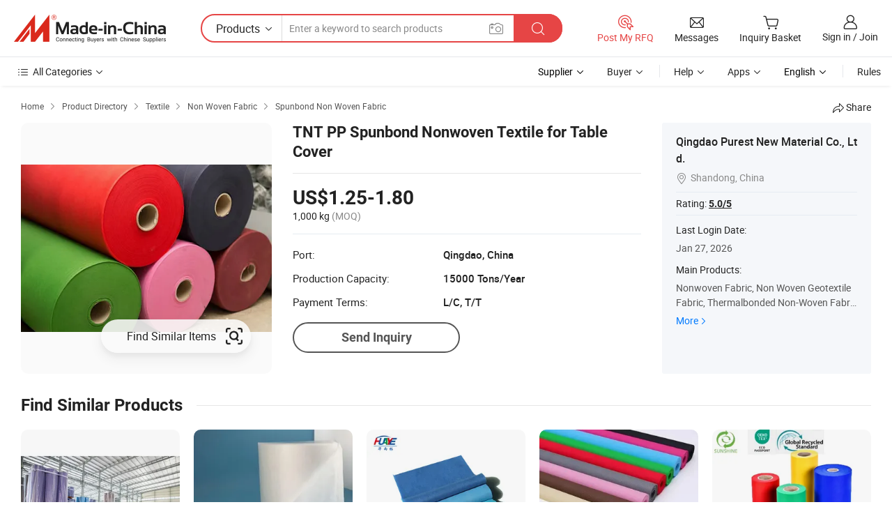

--- FILE ---
content_type: text/html;charset=UTF-8
request_url: https://purestmaterial.en.made-in-china.com/product/zFKfMpbvbLUE/China-TNT-PP-Spunbond-Nonwoven-Textile-for-Table-Cover.html
body_size: 21567
content:
<!DOCTYPE HTML>
<html lang="en">
<head>
    <meta content="text/html; charset=utf-8" http-equiv="Content-Type" />
    <link rel="dns-prefetch" href="//www.micstatic.com">
    <link rel="dns-prefetch" href="//image.made-in-china.com">
    <link rel="dns-prefetch" href="//www.made-in-china.com">
    <link rel="dns-prefetch" href="//pylon.micstatic.com">
    <link rel="dns-prefetch" href="//expo.made-in-china.com">
    <link rel="dns-prefetch" href="//world.made-in-china.com">
    <link rel="dns-prefetch" href="//pic.made-in-china.com">
    <link rel="dns-prefetch" href="//fa.made-in-china.com">
    <meta http-equiv="X-UA-Compatible" content="IE=Edge, chrome=1" />
    <meta name="renderer" content="webkit" />
                            <link rel="alternate" hreflang="en" href="https://purestmaterial.en.made-in-china.com/product/zFKfMpbvbLUE/China-TNT-PP-Spunbond-Nonwoven-Textile-for-Table-Cover.html" />
                                                        <link rel="alternate" hreflang="es" href="https://es.made-in-china.com/co_purestmaterial/product_TNT-PP-Spunbond-Nonwoven-Textile-for-Table-Cover_uoiehhsiyy.html" />
                                            <link rel="alternate" hreflang="pt" href="https://pt.made-in-china.com/co_purestmaterial/product_TNT-PP-Spunbond-Nonwoven-Textile-for-Table-Cover_uoiehhsiyy.html" />
                                            <link rel="alternate" hreflang="fr" href="https://fr.made-in-china.com/co_purestmaterial/product_TNT-PP-Spunbond-Nonwoven-Textile-for-Table-Cover_uoiehhsiyy.html" />
                                            <link rel="alternate" hreflang="ru" href="https://ru.made-in-china.com/co_purestmaterial/product_TNT-PP-Spunbond-Nonwoven-Textile-for-Table-Cover_uoiehhsiyy.html" />
                                            <link rel="alternate" hreflang="it" href="https://it.made-in-china.com/co_purestmaterial/product_TNT-PP-Spunbond-Nonwoven-Textile-for-Table-Cover_uoiehhsiyy.html" />
                                            <link rel="alternate" hreflang="de" href="https://de.made-in-china.com/co_purestmaterial/product_TNT-PP-Spunbond-Nonwoven-Textile-for-Table-Cover_uoiehhsiyy.html" />
                                            <link rel="alternate" hreflang="nl" href="https://nl.made-in-china.com/co_purestmaterial/product_TNT-PP-Spunbond-Nonwoven-Textile-for-Table-Cover_uoiehhsiyy.html" />
                                            <link rel="alternate" hreflang="ar" href="https://sa.made-in-china.com/co_purestmaterial/product_TNT-PP-Spunbond-Nonwoven-Textile-for-Table-Cover_uoiehhsiyy.html" />
                                            <link rel="alternate" hreflang="ko" href="https://kr.made-in-china.com/co_purestmaterial/product_TNT-PP-Spunbond-Nonwoven-Textile-for-Table-Cover_uoiehhsiyy.html" />
                                            <link rel="alternate" hreflang="ja" href="https://jp.made-in-china.com/co_purestmaterial/product_TNT-PP-Spunbond-Nonwoven-Textile-for-Table-Cover_uoiehhsiyy.html" />
                                            <link rel="alternate" hreflang="hi" href="https://hi.made-in-china.com/co_purestmaterial/product_TNT-PP-Spunbond-Nonwoven-Textile-for-Table-Cover_uoiehhsiyy.html" />
                                            <link rel="alternate" hreflang="th" href="https://th.made-in-china.com/co_purestmaterial/product_TNT-PP-Spunbond-Nonwoven-Textile-for-Table-Cover_uoiehhsiyy.html" />
                                            <link rel="alternate" hreflang="tr" href="https://tr.made-in-china.com/co_purestmaterial/product_TNT-PP-Spunbond-Nonwoven-Textile-for-Table-Cover_uoiehhsiyy.html" />
                                            <link rel="alternate" hreflang="vi" href="https://vi.made-in-china.com/co_purestmaterial/product_TNT-PP-Spunbond-Nonwoven-Textile-for-Table-Cover_uoiehhsiyy.html" />
                                            <link rel="alternate" hreflang="id" href="https://id.made-in-china.com/co_purestmaterial/product_TNT-PP-Spunbond-Nonwoven-Textile-for-Table-Cover_uoiehhsiyy.html" />
                                    <link rel="alternate" hreflang="x-default" href="https://purestmaterial.en.made-in-china.com/product/zFKfMpbvbLUE/China-TNT-PP-Spunbond-Nonwoven-Textile-for-Table-Cover.html" />
            <title>TNT PP Spunbond Nonwoven Textile for Table Cover - Non-Woven Fabric and Non Woven Fabric price</title>
            <meta name="Keywords" content="TNT PP Spunbond Nonwoven Textile for Table Cover, Non-Woven Fabric, Non Woven Fabric" />
                        <meta name="Description" content="TNT PP Spunbond Nonwoven Textile for Table Cover, Find Details and Price about Non-Woven Fabric Non Woven Fabric from TNT PP Spunbond Nonwoven Textile for Table Cover - Qingdao Purest New Material Co., Ltd." />
             <meta property="og:title" content="[Hot Item] TNT PP Spunbond Nonwoven Textile for Table Cover"/>
<meta property="og:type" content="product"/>
<meta property="og:url" content="https://purestmaterial.en.made-in-china.com/product/zFKfMpbvbLUE/China-TNT-PP-Spunbond-Nonwoven-Textile-for-Table-Cover.html"/>
<meta property="og:image" content="https://image.made-in-china.com/2f0j00rCoWnqbalFpm/TNT-PP-Spunbond-Nonwoven-Textile-for-Table-Cover.jpg"/>
<meta property="og:site_name" content="Made-in-China.com"/>
<meta property="fb:admins" content="292039974180201"/>
<meta property="fb:page_id" content="10150525576765348"/>
<meta property="fb:app_id" content="205885989426763"/>
<meta property="og:description" content="Model NO.: non woven Feature: Eco-Friendly, Breathable, Anti-Tear, Waterproof, Anti-Static, Anti-Pull Pattern: Plain Usage: Bag Width: Customized Product Name: PP Spunbonded Non Woven Fabric"/>
<meta property="product:price:amount" content="1.25" />
<meta property="product:price:currency" content="USD" />
<meta property="og:availability" content="instock" />
<link rel="canonical" href="https://purestmaterial.en.made-in-china.com/product/zFKfMpbvbLUE/China-TNT-PP-Spunbond-Nonwoven-Textile-for-Table-Cover.html" />
            <link rel="alternate" media="only screen and (max-width:640)" href="https://m.made-in-china.com/product/TNT-PP-Spunbond-Nonwoven-Textile-for-Table-Cover-1937660322.html">
            <link rel="amphtml" href="https://m.made-in-china.com/amp/product/TNT-PP-Spunbond-Nonwoven-Textile-for-Table-Cover-1937660322.html">
    <link rel="stylesheet" type="text/css" href="https://www.micstatic.com/common/css/global_bdef139a.css" media="all">
    <link rel="stylesheet" type="text/css" href="https://www.micstatic.com/landing/www/product/free/css/global_v2_96df6b18.css" media="all">
    <link rel="stylesheet" type="text/css" href="https://www.micstatic.com/common/js/assets/artDialog/2.0.0/skins/default_9d77dce2.css" />
    <link rel="stylesheet" href="https://www.micstatic.com/landing/www/product/free/css/detail_v2_18a5c081.css">
            <script type="text/javascript" src="https://www.micstatic.com/common/js/libs/jquery_2ad57377.js" charset="utf-8" crossorigin="anonymous" ></script><script type="text/javascript" src="https://www.micstatic.com/common/js/libs/class.0.3.2_2c7a4288.js" charset="utf-8" crossorigin="anonymous" ></script><!-- Polyfill Code Begin --><script chaset="utf-8" type="text/javascript" src="https://www.micstatic.com/polyfill/polyfill-simplify_eb12d58d.js"></script><!-- Polyfill Code End --></head>
<body class="res-wrapper" probe-clarity="false" >
    <div style="position:absolute;top:0;left:0;width:1px;height:1px;overflow:hidden">
        <img src="//stat.made-in-china.com/event/rec.gif?type=0&data=%7B%22layout%22%3A%22-1%22%2C%22ct%22%3A%222%22%2C%22pos%22%3A0%2C%22random%22%3A%220%22%2C%22c%22%3A%222%22%7D&st=1769535087195"/>
    </div>
    <input type="hidden" id="lan" name="lan" value="en">
    <input id="rfqClickData" type="hidden" value="type=2&data=%7B%22layout%22%3A%22-1%22%2C%22ct%22%3A%222%22%2C%22pos%22%3A0%2C%22random%22%3A%220%22%2C%22c%22%3A%222%22%7D&st=1769535087195&rfqc=1" />
    <input id="rootpath" type="hidden" value="" />
    <input type="hidden" id="loginUserName" value="purestmaterial"/>
    <input type="hidden" id="enHomeUrl" value="https://purestmaterial.en.made-in-china.com"/>
    <input type="hidden" id="pureFreeUrlType" value="false"/>
    <input type="hidden" id="logoImgUrl" value=""/>
    <input type="hidden" id="comReviewSourceId" value="DevmVfxbJAlM"/>
            <input type="hidden" name="abTestCode" id="abTestCode" value="" />
            <input type="hidden" name="searchTip" id="searchTip" value="Still looking? Just search for more to find what you want!">
    <input type="hidden" name="user_behavior_trace_id" id="user_behavior_trace_id" value="1jg0858glcfbz"/>
        <input type="hidden" id="contactUrlParam" value="?plant=en&from=shrom&type=down&page=p_detail">
            <div id="header" ></div>
<script>
    function headerHomeInit() {
        const funcName = 'headerHome';
        const app = new window[funcName]({target: document.getElementById('header'), props: {props: {"pageType":9,"logoTitle":"Manufacturers & Suppliers","logoUrl":null,"base":{"buyerInfo":{"service":"Service","newUserGuide":"New User Guide","auditReport":"Audited Suppliers' Reports","meetSuppliers":"Meet Suppliers","onlineTrading":"Secured Trading Service","buyerCenter":"Buyer Center","contactUs":"Contact Us","search":"Search","prodDirectory":"Product Directory","supplierDiscover":"Supplier Discover","sourcingRequest":"Post Sourcing Request","quickLinks":"Quick Links","myFavorites":"My Favorites","visitHistory":"Browsing History","buyer":"Buyer","blog":"Business Insights"},"supplierInfo":{"supplier":"Supplier","joinAdvance":"加入高级会员","tradeServerMarket":"外贸服务市场","memberHome":"外贸e家","cloudExpo":"Smart Expo云展会","onlineTrade":"交易服务","internationalLogis":"国际物流","northAmericaBrandSailing":"北美全渠道出海","micDomesticTradeStation":"中国制造网内贸站"},"helpInfo":{"whyMic":"Why Made-in-China.com","auditSupplierWay":"How Do We Audit Suppliers","securePaymentWay":"How Do We Secure Payment","submitComplaint":"Submit a Complaint","contactUs":"Contact Us","faq":"FAQ","help":"Help"},"appsInfo":{"downloadApp":"Download App!","forBuyer":"For Buyer","forSupplier":"For Supplier","exploreApp":"Explore App Exclusive Discounts","apps":"Apps"},"languages":[{"lanCode":0,"simpleName":"en","name":"English","value":"https://purestmaterial.en.made-in-china.com/product/zFKfMpbvbLUE/China-TNT-PP-Spunbond-Nonwoven-Textile-for-Table-Cover.html","htmlLang":"en"},{"lanCode":5,"simpleName":"es","name":"Español","value":"https://es.made-in-china.com/co_purestmaterial/product_TNT-PP-Spunbond-Nonwoven-Textile-for-Table-Cover_uoiehhsiyy.html","htmlLang":"es"},{"lanCode":4,"simpleName":"pt","name":"Português","value":"https://pt.made-in-china.com/co_purestmaterial/product_TNT-PP-Spunbond-Nonwoven-Textile-for-Table-Cover_uoiehhsiyy.html","htmlLang":"pt"},{"lanCode":2,"simpleName":"fr","name":"Français","value":"https://fr.made-in-china.com/co_purestmaterial/product_TNT-PP-Spunbond-Nonwoven-Textile-for-Table-Cover_uoiehhsiyy.html","htmlLang":"fr"},{"lanCode":3,"simpleName":"ru","name":"Русский язык","value":"https://ru.made-in-china.com/co_purestmaterial/product_TNT-PP-Spunbond-Nonwoven-Textile-for-Table-Cover_uoiehhsiyy.html","htmlLang":"ru"},{"lanCode":8,"simpleName":"it","name":"Italiano","value":"https://it.made-in-china.com/co_purestmaterial/product_TNT-PP-Spunbond-Nonwoven-Textile-for-Table-Cover_uoiehhsiyy.html","htmlLang":"it"},{"lanCode":6,"simpleName":"de","name":"Deutsch","value":"https://de.made-in-china.com/co_purestmaterial/product_TNT-PP-Spunbond-Nonwoven-Textile-for-Table-Cover_uoiehhsiyy.html","htmlLang":"de"},{"lanCode":7,"simpleName":"nl","name":"Nederlands","value":"https://nl.made-in-china.com/co_purestmaterial/product_TNT-PP-Spunbond-Nonwoven-Textile-for-Table-Cover_uoiehhsiyy.html","htmlLang":"nl"},{"lanCode":9,"simpleName":"sa","name":"العربية","value":"https://sa.made-in-china.com/co_purestmaterial/product_TNT-PP-Spunbond-Nonwoven-Textile-for-Table-Cover_uoiehhsiyy.html","htmlLang":"ar"},{"lanCode":11,"simpleName":"kr","name":"한국어","value":"https://kr.made-in-china.com/co_purestmaterial/product_TNT-PP-Spunbond-Nonwoven-Textile-for-Table-Cover_uoiehhsiyy.html","htmlLang":"ko"},{"lanCode":10,"simpleName":"jp","name":"日本語","value":"https://jp.made-in-china.com/co_purestmaterial/product_TNT-PP-Spunbond-Nonwoven-Textile-for-Table-Cover_uoiehhsiyy.html","htmlLang":"ja"},{"lanCode":12,"simpleName":"hi","name":"हिन्दी","value":"https://hi.made-in-china.com/co_purestmaterial/product_TNT-PP-Spunbond-Nonwoven-Textile-for-Table-Cover_uoiehhsiyy.html","htmlLang":"hi"},{"lanCode":13,"simpleName":"th","name":"ภาษาไทย","value":"https://th.made-in-china.com/co_purestmaterial/product_TNT-PP-Spunbond-Nonwoven-Textile-for-Table-Cover_uoiehhsiyy.html","htmlLang":"th"},{"lanCode":14,"simpleName":"tr","name":"Türkçe","value":"https://tr.made-in-china.com/co_purestmaterial/product_TNT-PP-Spunbond-Nonwoven-Textile-for-Table-Cover_uoiehhsiyy.html","htmlLang":"tr"},{"lanCode":15,"simpleName":"vi","name":"Tiếng Việt","value":"https://vi.made-in-china.com/co_purestmaterial/product_TNT-PP-Spunbond-Nonwoven-Textile-for-Table-Cover_uoiehhsiyy.html","htmlLang":"vi"},{"lanCode":16,"simpleName":"id","name":"Bahasa Indonesia","value":"https://id.made-in-china.com/co_purestmaterial/product_TNT-PP-Spunbond-Nonwoven-Textile-for-Table-Cover_uoiehhsiyy.html","htmlLang":"id"}],"showMlan":true,"showRules":false,"rules":"Rules","language":"en","menu":"Menu","subTitle":null,"subTitleLink":null,"stickyInfo":null},"categoryRegion":{"categories":"All Categories","categoryList":[{"name":"Agriculture & Food","value":"https://www.made-in-china.com/products/catlist/listsubcat/105/00/mic/Agriculture_Food.html","catCode":"1000000000"},{"name":"Apparel & Accessories","value":"https://www.made-in-china.com/products/catlist/listsubcat/108/00/mic/Apparel_Accessories.html","catCode":"1100000000"},{"name":"Arts & Crafts","value":"https://www.made-in-china.com/products/catlist/listsubcat/111/00/mic/Arts_Crafts.html","catCode":"1200000000"},{"name":"Auto, Motorcycle Parts & Accessories","value":"https://www.made-in-china.com/Auto-Parts-Accessories-Catalog/Auto-Parts-Accessories.html","catCode":"2900000000"},{"name":"Bags, Cases & Boxes","value":"https://www.made-in-china.com/Bags-Cases-Boxes-Catalog/Bags-Cases-Boxes.html","catCode":"2600000000"},{"name":"Chemicals","value":"https://www.made-in-china.com/products/catlist/listsubcat/114/00/mic/Chemicals.html","catCode":"1300000000"},{"name":"Computer Products","value":"https://www.made-in-china.com/Computer-Products-Catalog/Computer-Products.html","catCode":"3300000000"},{"name":"Construction & Decoration","value":"https://www.made-in-china.com/products/catlist/listsubcat/120/00/mic/Construction_Decoration.html","catCode":"1500000000"},{"name":"Consumer Electronics","value":"https://www.made-in-china.com/Consumer-Electronics-Catalog/Consumer-Electronics.html","catCode":"1400000000"},{"name":"Electrical & Electronics","value":"https://www.made-in-china.com/products/catlist/listsubcat/123/00/mic/Electrical_Electronics.html","catCode":"1600000000"},{"name":"Furniture","value":"https://www.made-in-china.com/Furniture-Furnishing-Catalog/Furniture-Furnishing.html","catCode":"2700000000"},{"name":"Health & Medicine","value":"https://www.made-in-china.com/products/catlist/listsubcat/126/00/mic/Health_Medicine.html","catCode":"1700000000"},{"name":"Industrial Equipment & Components","value":"https://www.made-in-china.com/Industrial-Equipment-Components-Catalog/Industrial-Equipment-Components.html","catCode":"3400000000"},{"name":"Instruments & Meters","value":"https://www.made-in-china.com/Instruments-Meters-Catalog/Instruments-Meters.html","catCode":"3500000000"},{"name":"Light Industry & Daily Use","value":"https://www.made-in-china.com/products/catlist/listsubcat/129/00/mic/Light_Industry_Daily_Use.html","catCode":"1800000000"},{"name":"Lights & Lighting","value":"https://www.made-in-china.com/Lights-Lighting-Catalog/Lights-Lighting.html","catCode":"3000000000"},{"name":"Manufacturing & Processing Machinery","value":"https://www.made-in-china.com/products/catlist/listsubcat/132/00/mic/Machinery.html","catCode":"1900000000"},{"name":"Metallurgy, Mineral & Energy","value":"https://www.made-in-china.com/products/catlist/listsubcat/135/00/mic/Metallurgy_Mineral_Energy.html","catCode":"2000000000"},{"name":"Office Supplies","value":"https://www.made-in-china.com/Office-Supplies-Catalog/Office-Supplies.html","catCode":"2800000000"},{"name":"Packaging & Printing","value":"https://www.made-in-china.com/Packaging-Printing-Catalog/Packaging-Printing.html","catCode":"3600000000"},{"name":"Security & Protection","value":"https://www.made-in-china.com/Security-Protection-Catalog/Security-Protection.html","catCode":"2500000000"},{"name":"Service","value":"https://www.made-in-china.com/products/catlist/listsubcat/147/00/mic/Service.html","catCode":"2400000000"},{"name":"Sporting Goods & Recreation","value":"https://www.made-in-china.com/Sporting-Goods-Recreation-Catalog/Sporting-Goods-Recreation.html","catCode":"3100000000"},{"name":"Textile","value":"https://www.made-in-china.com/products/catlist/listsubcat/138/00/mic/Textile.html","catCode":"2100000000"},{"name":"Tools & Hardware","value":"https://www.made-in-china.com/Tools-Hardware-Catalog/Tools-Hardware.html","catCode":"3200000000"},{"name":"Toys","value":"https://www.made-in-china.com/products/catlist/listsubcat/141/00/mic/Toys.html","catCode":"2200000000"},{"name":"Transportation","value":"https://www.made-in-china.com/products/catlist/listsubcat/144/00/mic/Transportation.html","catCode":"2300000000"}],"more":"More"},"searchRegion":{"show":true,"lookingFor":"Tell us what you are looking for...","homeUrl":"//en.made-in-china.com","products":"Products","suppliers":"Suppliers","auditedFactory":null,"uploadImage":"Upload Image","max20MbPerImage":"Max 20MB per Image","yourRecentKeywords":"Your Recent Keywords","clearHistory":"Clear History","popularSearches":"Related Searches","relatedSearches":"More","more":null,"maxSizeErrorMsg":"Upload failed. Max image size is 20MB.","noNetworkErrorMsg":"No network connection. Please check your network settings and try again.","uploadFailedErrorMsg":"Upload failed.Incorrect image format. Supported formats: JPG,PNG,BMP.","relatedList":null,"relatedTitle":null,"relatedTitleLink":null,"formParams":{"subaction":"hunt","style":"b","mode":"and","code":"0","comProvince":"nolimit","order":"0","isOpenCorrection":"1","org":"top","word":null,"keyword":null,"condition":"0","file":null,"conditionParamsList":[{"condition":"0","conditionName":"Products","action":"https://www.made-in-china.com/quality-china-product/middleSearch","searchUrl":"https://keywordsuggestions.made-in-china.com/suggest/getEnProdSuggest.do?param=#param#&kind=5&ad=1&id=MICSearchSuggest&count=10&ignoreCase=true&matchAnywhere=true&catflag=1&seo=1","inputPlaceholder":"Enter a keyword to search products"},{"condition":"1","conditionName":"Suppliers","action":"https://www.made-in-china.com/companysearch.do?subaction=hunt&style=b&mode=and&code=0&comProvince=nolimit&order=0&isOpenCorrection=1&searchType=1&word=#word#","searchUrl":"https://keywordsuggestions.made-in-china.com/suggest/getEnSupplierSuggest.do?param=#param#&kind=5&ad=1&id=MICSearchSuggest&count=10&ignoreCase=true&matchAnywhere=true&catflag=1","inputPlaceholder":"Enter a keyword to search suppliers"}]},"mlanFormParams":null,"enterKeywordTips":"Please enter a keyword at least for your search.","openMultiSearch":false},"frequentRegion":{"rfq":{"rfq":"Post My RFQ","searchRfq":"Search RFQs","acquireRfqHover":"Tell us what you need and try the easy way to get quotes!","searchRfqHover":"Discover quality RFQs and connect with big-budget buyers"},"account":{"account":"Account","signIn":"Sign in","join":"Join","newUser":"New User","joinFree":"Join Free","or":"Or","socialLogin":"By clicking Sign In, Join Free or Continue with Facebook, Linkedin, Twitter, Google, %s I agree to the %sUser Agreement%s and the %sPrivacy Policy%s","message":"Messages","quotes":"Quotes","orders":"Orders","favorites":"Favorites","visitHistory":"Browsing History","postSourcingRequest":"Post Sourcing Request","hi":"Hi","signOut":"Sign Out","manageProduct":"Manage Products","editShowroom":"Edit Showroom","username":"","userType":null,"foreignIP":true,"currentYear":2026,"userAgreement":"User Agreement","privacyPolicy":"Privacy Policy"},"message":{"message":"Messages","signIn":"Sign in","join":"Join","newUser":"New User","joinFree":"Join Free","viewNewMsg":"Sign in to view the new messages","inquiry":"Inquiries","rfq":"RFQs","awaitingPayment":"Awaiting payments","chat":"Chats","awaitingQuotation":"Awaiting Quotations"},"cart":{"cart":"Inquiry Basket"}},"busiRegion":null,"previewRegion":null}}});
		const hoc=o=>(o.__proto__.$get=function(o){return this.$$.ctx[this.$$.props[o]]},o.__proto__.$getKeys=function(){return Object.keys(this.$$.props)},o.__proto__.$getProps=function(){return this.$get("props")},o.__proto__.$setProps=function(o){var t=this.$getKeys(),s={},p=this;t.forEach(function(o){s[o]=p.$get(o)}),s.props=Object.assign({},s.props,o),this.$set(s)},o.__proto__.$help=function(){console.log("\n            $set(props): void             | 设置props的值\n            $get(key: string): any        | 获取props指定key的值\n            $getKeys(): string[]          | 获取props所有key\n            $getProps(): any              | 获取props里key为props的值（适用nail）\n            $setProps(params: any): void  | 设置props里key为props的值（适用nail）\n            $on(ev, callback): func       | 添加事件监听，返回移除事件监听的函数\n            $destroy(): void              | 销毁组件并触发onDestroy事件\n        ")},o);
        window[`${funcName}Api`] = hoc(app);
    };
</script><script type="text/javascript" crossorigin="anonymous" onload="headerHomeInit()" src="https://www.micstatic.com/nail/pc/header-home_7ca8e9c4.js"></script>    <div class="page">
        <div class="grid">
            <input type="hidden" id="curLanCode" value=" 0"/>
            <input id="ads_word" name="ads_word" type="hidden" value="Non-Woven Fabric" />
            <input type="hidden" name="qaToken" id="qaToken" value="" />
            <input type="hidden" id="qaSource" value="33">
            <input type="hidden" name="iqa-country" id="iqa-country" value="United_States" />
            <input type="hidden" name="iqa-portrait" id="iqa-portrait" value="//image.made-in-china.com/2f1j00rCoWnqbalFpm/TNT-PP-Spunbond-Nonwoven-Textile-for-Table-Cover.jpg" />
                        <input type="hidden" name="iqa-tooltip-selecter" id="iqa-tooltip-selecter" value="#J-send-inquiry" />
            <script class="J-mlan-config" type="text/data-lang" data-lang="en">
                {
                    "more": "View All",
                "less": "View Less",
                "pmore": "More",
                "pless": "Less",
                "emailRequired": "Please enter your email address.",
                "email": "Please enter a valid email address.",
                "contentRequired": "Please enter the content for your inquiry.",
                "maxLength": "Your inquiry content must be between 20 to 4000 characters.",
                "quiryDialogTitle": "Enter your contact to build trust with supplier(s)",
                "videoTitle": "Watch Related Videos",
                "alsoViewTitle": "People who viewed this also viewed",
                "latestPriceTitle": "Enter your detailed requirements to receive an accurate quote",
                "frequencyError": "Your operation is too frequent, please try again later.",
                "ratingReviews": "Ratings & Reviews",
                "selectOptions": ["Top Reviews", "Most Recent"],
                "overallReviews": {
                    "title": "Overall Reviews",
                    "reviews": "Reviews",
                    "star": "Star"
                },
                "customerSatisfaction": {
                    "title": "Customer Satisfaction",
                    "response": "Response",
                    "service": "Service",
                    "quality": "Quality",
                    "delivery": "Delivery"
                },
                "reviewDetails": {
                    "title": "Review Details",
                    "verifiedPurchase": "Verified Purchase",
                    "showPlace": {
                        "publicShow": "Public show",
                        "publicShowInProtection": "Public show (Protection period)",
                        "onlyInVo": "Only show in VO"
                    },
                    "modified": "Modified"
                },
                "pager": {
                    "goTo": "Go To",
                    "page": "Page",
                    "next": "Next",
                    "prev": "Prev",
                    "confirm": "Confirm"
                },
                "loadingTip": "Loading",
                "foldingReviews": "View Folding Reviews",
                "noInfoTemporarily": "No information temporarily.",
                "Company Introduction": "Company Introduction"
            }
            </script>
            <div class="page-product-details">
                <div class="detail-wrapper cf">
                    <div class="main-wrap">
                                                    <input type="hidden" id="encodeProdCatCode" value="nGArDmEuGxJQ"/>
                                                <input type="hidden" id="sensor_pg_v" value="pid:zFKfMpbvbLUE,cid:DevmVfxbJAlM,tp:104,stp:10403,plate:normal,sst:free"/>
                        <input type="hidden" id="isUser" value="false">
                        <!-- 面包屑 -->
                        <div class="top-box">
                            <div class="crumb">
    <span>
                <a rel="nofollow" target="_blank" href="//www.made-in-china.com/">
                    <span>Home</span>
    </a>
    </span>
    <i class="micon">&#xe008;</i>
    <span>
                                <a target="_blank" href="//www.made-in-china.com/prod/catlist/">
                        <span>Product Directory</span>
        </a>
            </span>
                        <i class="micon">&#xe008;</i>
            <span>
                            <a target="_blank" href="//www.made-in-china.com/products/catlist/listsubcat/138/00/mic/Textile.html">
                                    <span>Textile</span>
            </a>
            </span>
                    <i class="micon">&#xe008;</i>
            <span>
                            <a target="_blank" href="//www.made-in-china.com/Textile-Catalog/Non-Woven-Fabric.html">
                                    <span>Non Woven Fabric</span>
            </a>
            </span>
                <i class="micon">&#xe008;</i>
        <span>
                        <a target="_blank" href="//www.made-in-china.com/Textile-Catalog/Spunbond-Non-Woven-Fabric.html">
                            <span>Spunbond Non Woven Fabric</span>
        </a>
        </span>
    </div>
                            <div class="sider-top cf">
        <div class="share-wrap share-small-wrap J-share">
    <span class="share-link">
        <i class="ob-icon icon-right-rotation"></i> Share </span>
    <div class="share-cnt cf">
        <span class="share-empty-box"></span>
                                <span id="J-sns-icons" data-Image="//image.made-in-china.com/43f34j00rCoWnqbalFpm/TNT-PP-Spunbond-Nonwoven-Textile-for-Table-Cover.jpg" data-Desc="TNT PP Spunbond Nonwoven Textile for Table Cover on Made-in-China.com"
                  data-fblink="https://www.made-in-china.com/price/prodetail_Spunbond-Non-Woven-Fabric_zFKfMpbvbLUE.html"
                  data-twlink="https://www.made-in-china.com/price/prodetail_Spunbond-Non-Woven-Fabric_zFKfMpbvbLUE.html"
                  data-ptlink="https://www.made-in-china.com/price/prodetail_Spunbond-Non-Woven-Fabric_zFKfMpbvbLUE.html"
                  data-ldlink="https://www.made-in-china.com/price/prodetail_Spunbond-Non-Woven-Fabric_zFKfMpbvbLUE.html"
                            ></span>
                <span class="mail link-blue fr">
            <iframe src="about:blank" frameborder="0" id="I-email-this-page" name="I-email-this-page" width="0" height="0" style="width:0;height:0;"></iframe>
            <a class="micpm" href="/cdn-cgi/l/email-protection#[base64]" rel="nofollow" title="Email" target="I-email-this-page"><i class="micon" title="Email this page"></i></a>
        </span>
    </div>
</div>
</div>
                        </div>
                        <!-- 产品主要信息 -->
                        <div class="product-info-box">
                            <div class="free-page-main-info main-info cf" faw-module="main_product" faw-exposure>
                                                                    <div class="gallary-box">
                                        <div class="gallary-wrap">
                                            <div class="pic-list" id="pic-list">
                                                <div class="item" fsrc="#">
                                                    <div class="hvalign">
                                                        <div class="hvalign-cnt" ads-data="st:8">
                                                                                                                                                                                                <input type="hidden" class="encodeImgId" value="rbWDCVhJrjpF"/>
                                                                    <a class="find-btn J-find-once-pic" rel="nofollow" href="javascript:void(0)" ads-data="st:116">
                                                                        <div class="stretchy-button J-stretchy-button">
                                                                            <span class="text">Find Similar Items</span>
                                                                            <img src="https://www.micstatic.com/landing/www/product/img/icon/find.png?_v=1769151034584" />
                                                                        </div>
                                                                    </a>
                                                                                                                                <img src="//image.made-in-china.com/155f0j00rCoWnqbalFpm/TNT-PP-Spunbond-Nonwoven-Textile-for-Table-Cover.webp" alt="TNT PP Spunbond Nonwoven Textile for Table Cover"
                                                                        title="TNT PP Spunbond Nonwoven Textile for Table Cover">
                                                                                                                    </div>
                                                    </div>
                                                </div>
                                            </div>
                                        </div>
                                    </div>
                                                                    <div class="base-info">
                                        <div class="pro-name">
                                            <h1>TNT PP Spunbond Nonwoven Textile for Table Cover</h1>
                                                                                    </div>
                                                                                    <div class="property">
                                                                    <div class="price-box">
            <div class="price-base-info">
                                    <div class="only-one-priceNum">
                        <table>
                            <tbody>
                            <tr style="display: inline-flex; flex-wrap: wrap;flex-direction: column;" class="only-one-priceNum-tr">
                                <td style="padding: 0 !important;">
                                    <span class="only-one-priceNum-td-left">US$1.25-1.80</span>
                                </td>
                                <td style="padding: 0" class="sa-only-property-price only-one-priceNum-price">
                                    <span style="color: #222">1,000 kg</span>
                                    <span style="color: #888888">
                                            (MOQ)
                                        </span>
                                </td>
                            </tr>
                            </tbody>
                        </table>
                    </div>
            </div>
        </div>
    <div class="others">
                                                                            <div class="th">Port:</div>
                    <div class="td" title="Qingdao, China">Qingdao, China</div>
                                                                <div class="th">Production Capacity:</div>
                    <div class="td" title="15000 Tons/Year">15000 Tons/Year</div>
                                                                <div class="th">Payment Terms:</div>
                    <div class="td" title="L/C, T/T">L/C, T/T</div>
                                </div>
</div>
                                        <div class="act-box">
                                                                                            <div class="btns">
                                                                                                            <a fun-inquiry-product class="btn" target="_blank" href="https://www.made-in-china.com/sendInquiry/prod_zFKfMpbvbLUE_DevmVfxbJAlM.html?plant=en&from=shrom&type=down&page=p_detail" rel="nofollow" ads-data="st:24,pdid:zFKfMpbvbLUE,pcid:DevmVfxbJAlM">Send Inquiry</a>
                                                                                                    </div>
                                                                                    </div>
                                    </div>
                            </div>
                            <div class="com-info">
        <div class="base">
        <p class="com-name">
            <a href="https://purestmaterial.en.made-in-china.com">
                Qingdao Purest New Material Co., Ltd.
            </a>
        </p>
        <p class="local"><i class="micon">&#xe024;</i>Shandong, China</p>
    </div>
        <div class="review-scores">
                    <div class="score-item score-item-rating" style="border-top: 1px solid #e6ecf2;padding: 5px 0;">Rating: <span><a target="_self" href="https://purestmaterial.en.made-in-china.com?showRating=1">5.0/5</a></span></div>
                <div class="J-review-box" style="display: none;border-top: 1px solid #e6ecf2;padding: 5px 0;">
                        <div class="score-item review-btn" ads-data="st:114">
                <i class="ob-icon icon-fill-text"></i>
                <span style="color:#007DFA;text-decoration: underline;cursor: pointer;">review now</span>
            </div>
        </div>
    </div>
    <div class="other com-other-info">
        <div class="mrb-10">
            <p><span>Last Login Date:</span></p>
            <p> Jan 27, 2026</p>
        </div>
        <div class="mrb-10">
                    </div>
        <div>
                            <p><span>Main Products:</span></p>
                <p>
                                        <span class="sider-main-products-new ellipsis-two-lines" >
                                        Nonwoven Fabric, Non Woven Geotextile Fabric, Thermalbonded Non-Woven Fabric, Ss/SMS Non Woven Fabric, Spunlace Non Woven Fabric, Adl Nonwoven Fabric, Agriculture Nonwoven Fabric, Protective Clothing, Textile, Fabric
                                        </span>
                                    </p>
                <div class="new-more">
                    <a href="https://purestmaterial.en.made-in-china.com/product-list-1.html" target="_blank">More<i class="ob-icon icon-right"></i></a>
                </div>
                    </div>
    </div>
</div>
                        </div>
                        <!-- Similar Items -->
                        <!-- ab实验只保留c -->
                        <div class="J-similar-product-place" faw-module="YML" faw-exposure>
    <div class="sr-similar-product-block">
        <div class="text-width-line">
            <div class="text">Find Similar Products</div>
            <div class="line"></div>
        </div>
        <div class="sr-similar-product-wrap cf J-similar-product-wrap wrap-v3">
            <div class="sr-layout-content sr-similar-product-cnt cf J-similar-proudct-list ">
                <div class="sr-skeleton-container">
                    <div class="sr-skeleton-item">
                        <div class="sr-skeleton-pic"></div>
                        <div class="sr-skeleton-name"></div>
                        <div class="sr-skeleton-next-name"></div>
                        <div class="sr-skeleton-price"></div>
                        <div class="sr-skeleton-moq"></div>
                    </div>
                    <div class="sr-skeleton-item">
                        <div class="sr-skeleton-pic"></div>
                        <div class="sr-skeleton-name"></div>
                        <div class="sr-skeleton-next-name"></div>
                        <div class="sr-skeleton-price"></div>
                        <div class="sr-skeleton-moq"></div>
                    </div>
                    <div class="sr-skeleton-item">
                        <div class="sr-skeleton-pic"></div>
                        <div class="sr-skeleton-name"></div>
                        <div class="sr-skeleton-next-name"></div>
                        <div class="sr-skeleton-price"></div>
                        <div class="sr-skeleton-moq"></div>
                    </div>
                    <div class="sr-skeleton-item">
                        <div class="sr-skeleton-pic"></div>
                        <div class="sr-skeleton-name"></div>
                        <div class="sr-skeleton-next-name"></div>
                        <div class="sr-skeleton-price"></div>
                        <div class="sr-skeleton-moq"></div>
                    </div>
                    <div class="sr-skeleton-item">
                        <div class="sr-skeleton-pic"></div>
                        <div class="sr-skeleton-name"></div>
                        <div class="sr-skeleton-next-name"></div>
                        <div class="sr-skeleton-price"></div>
                        <div class="sr-skeleton-moq"></div>
                    </div>
                    <div class="sr-skeleton-item">
                        <div class="sr-skeleton-pic"></div>
                        <div class="sr-skeleton-name"></div>
                        <div class="sr-skeleton-next-name"></div>
                        <div class="sr-skeleton-price"></div>
                        <div class="sr-skeleton-moq"></div>
                    </div>
                </div>
            </div>
        </div>
    </div>
</div>
                        <!-- You May Like -->
                        <div class="product-box">
                            <div class="auto-box">
                                 <div class="main-block product-info J-tabs">
    <div class="main-block-title cf">
        <div class="desc-title J-tab selected"><h2>Product Description</h2></div>
        <div class="desc-title J-tab"><h2>Company Info</h2></div>
                    </div>
    <div class="main-block-wrap cf">
        <div class="desc rich-text J-tab-cnt" style="display:none;" >
                            <div class="sr-txt-title">
                    <h2 class="sr-txt-h2">Basic Info.</h2>
                </div>
                                        <div class="basic-info cf">
                    <div class="basic-info-list">
                                                    <div class="bsc-item cf">
                                <div class="bac-item-label fl">Model NO.</div>
                                                                    <div class="bac-item-value fl">non woven</div>
                                                            </div>
                                                    <div class="bsc-item cf">
                                <div class="bac-item-label fl">Feature</div>
                                                                    <div class="bac-item-value fl">Eco-Friendly, Breathable, Anti-Tear, Waterproof, Anti-Static, Anti-Pull</div>
                                                            </div>
                                                    <div class="bsc-item cf">
                                <div class="bac-item-label fl">Pattern</div>
                                                                    <div class="bac-item-value fl">
                                        <a href="https://www.made-in-china.com/products-search/hot-china-products/Plain_Non-woven_Fabric.html" title="Plain Non-Woven Fabric" style="color:#555;">
                                            Plain
                                        </a>
                                    </div>
                                                            </div>
                                                    <div class="bsc-item cf">
                                <div class="bac-item-label fl">Usage</div>
                                                                    <div class="bac-item-value fl">
                                        <a href="https://www.made-in-china.com/products-search/hot-china-products/Bag_Non-woven_Fabric.html" title="Bag Non-Woven Fabric" style="color:#555;">
                                            Bag
                                        </a>
                                    </div>
                                                            </div>
                                                    <div class="bsc-item cf">
                                <div class="bac-item-label fl">Width</div>
                                                                    <div class="bac-item-value fl">Customized</div>
                                                            </div>
                                                    <div class="bsc-item cf">
                                <div class="bac-item-label fl">Product Name</div>
                                                                    <div class="bac-item-value fl">PP Spunbonded Non Woven Fabric</div>
                                                            </div>
                                                    <div class="bsc-item cf">
                                <div class="bac-item-label fl">Sample</div>
                                                                    <div class="bac-item-value fl">Avaliable</div>
                                                            </div>
                                                    <div class="bsc-item cf">
                                <div class="bac-item-label fl">Type</div>
                                                                    <div class="bac-item-value fl">Nonwoven Fabric</div>
                                                            </div>
                                                    <div class="bsc-item cf">
                                <div class="bac-item-label fl">Shipping Port</div>
                                                                    <div class="bac-item-value fl">Qingdao</div>
                                                            </div>
                                                    <div class="bsc-item cf">
                                <div class="bac-item-label fl">Use</div>
                                                                    <div class="bac-item-value fl">Shopping Bag, Home Textile, Agriculture, Hospital</div>
                                                            </div>
                                                    <div class="bsc-item cf">
                                <div class="bac-item-label fl">Delivery Time</div>
                                                                    <div class="bac-item-value fl">14 Days From Deposit Received</div>
                                                            </div>
                                                    <div class="bsc-item cf">
                                <div class="bac-item-label fl">Material</div>
                                                                    <div class="bac-item-value fl">100% Polypropylene</div>
                                                            </div>
                                                    <div class="bsc-item cf">
                                <div class="bac-item-label fl">Style</div>
                                                                    <div class="bac-item-value fl">
                                        <a href="https://www.made-in-china.com/products-search/hot-china-products/Dyed_Non-woven_Fabric.html" title="Dyed Non-Woven Fabric" style="color:#555;">
                                            Dyed
                                        </a>
                                    </div>
                                                            </div>
                                                    <div class="bsc-item cf">
                                <div class="bac-item-label fl">Technics</div>
                                                                    <div class="bac-item-value fl">
                                        <a href="https://www.made-in-china.com/products-search/hot-china-products/Spun-bonded_Non-woven_Fabric.html" title="Spun-Bonded Non-Woven Fabric" style="color:#555;">
                                            Spun-Bonded
                                        </a>
                                    </div>
                                                            </div>
                                                    <div class="bsc-item cf">
                                <div class="bac-item-label fl">Weight Range</div>
                                                                    <div class="bac-item-value fl">10-200GSM</div>
                                                            </div>
                                                    <div class="bsc-item cf">
                                <div class="bac-item-label fl">Application</div>
                                                                    <div class="bac-item-value fl">Disposable Supplies</div>
                                                            </div>
                                                    <div class="bsc-item cf">
                                <div class="bac-item-label fl">Grade</div>
                                                                    <div class="bac-item-value fl">Imported</div>
                                                            </div>
                                                    <div class="bsc-item cf">
                                <div class="bac-item-label fl">Trademark</div>
                                                                    <div class="bac-item-value fl">Purest</div>
                                                            </div>
                                                    <div class="bsc-item cf">
                                <div class="bac-item-label fl">Transport Package</div>
                                                                    <div class="bac-item-value fl">3&#39;&#39; Paper Tube with Plastic Bag and PE Film</div>
                                                            </div>
                                                    <div class="bsc-item cf">
                                <div class="bac-item-label fl">Specification</div>
                                                                    <div class="bac-item-value fl">100% PP spunbond non woven fabric</div>
                                                            </div>
                                                    <div class="bsc-item cf">
                                <div class="bac-item-label fl">Origin</div>
                                                                    <div class="bac-item-value fl">China</div>
                                                            </div>
                                                    <div class="bsc-item cf">
                                <div class="bac-item-label fl">HS Code</div>
                                                                    <div class="bac-item-value fl">5603129000</div>
                                                            </div>
                                            </div>
                </div>
                        <div class="sr-txt-title" style="margin-top: 20px">
                <h2 class="sr-txt-h2">Product Description</h2>
            </div>
                            <div>Product Description</div><p><span style="font-size&colon;14px&semi;"><span style="font-family&colon;Calibri&semi;"><span style="font-size&colon;14px&semi;"><span style="font-family&colon;Arial&comma; Helvetica&comma; sans-serif&semi;"><span>PP Spunbonded Nonwoven Fabric</span></span></span><br /><span style="font-size&colon;14px&semi;"><span style="font-family&colon;Arial&comma; Helvetica&comma; sans-serif&semi;"><span>Product Description</span></span></span><br /><span style="font-size&colon;14px&semi;"><span style="font-family&colon;Arial&comma; Helvetica&comma; sans-serif&semi;"><span>1&rpar; Weight&colon; 9-250 GSM</span></span></span><br /><span style="font-size&colon;14px&semi;"><span style="font-family&colon;Arial&comma; Helvetica&comma; sans-serif&semi;"><span>2&rpar; Width&colon; 150-330cm</span></span></span><br /><span style="font-size&colon;14px&semi;"><span style="font-family&colon;Arial&comma; Helvetica&comma; sans-serif&semi;"><span>3</span></span></span><span style="font-size&colon;14px&semi;"><span style="font-family&colon;Arial&comma; Helvetica&comma; sans-serif&semi;"><span>&rpar; Construction&colon; 100&percnt; polypropylene</span></span></span><br /><span style="font-size&colon;14px&semi;"><span style="font-family&colon;Arial&comma; Helvetica&comma; sans-serif&semi;"><span>4</span></span></span><span style="font-size&colon;14px&semi;"><span style="font-family&colon;Arial&comma; Helvetica&comma; sans-serif&semi;"><span>&rpar; Any color available</span></span></span><br /><br /><span style="font-size&colon;14px&semi;"><span style="font-family&colon;Arial&comma; Helvetica&comma; sans-serif&semi;"><span>Features&colon;</span></span></span><br /><span style="font-size&colon;14px&semi;"><span style="font-family&colon;Arial&comma; Helvetica&comma; sans-serif&semi;"><span>1&rpar; High strength&comma; equal longitudinal and lateral&period;</span></span></span><br /><span style="font-size&colon;14px&semi;"><span style="font-family&colon;Arial&comma; Helvetica&comma; sans-serif&semi;"><span>2&rpar; Acid &amp; Alkali-resisting&comma; nonpoisonous&comma; no harm to human&apos;s body&period;</span></span></span><br /><span style="font-size&colon;14px&semi;"><span style="font-family&colon;Arial&comma; Helvetica&comma; sans-serif&semi;"><span>3&rpar; Ventilation well</span></span></span><br /><span style="font-size&colon;14px&semi;"><span style="font-family&colon;Arial&comma; Helvetica&comma; sans-serif&semi;"><span>4&rpar; Dyed with original color&comma; never fades&period;</span></span></span><br /><br /><span style="font-size&colon;14px&semi;"><span style="font-family&colon;Arial&comma; Helvetica&comma; sans-serif&semi;"><span>Applications&colon;</span></span></span><br /><span style="font-size&colon;14px&semi;"><span style="font-family&colon;Arial&comma; Helvetica&comma; sans-serif&semi;"><span>1&rpar; Industry&colon; Roadbed cloth&comma; bank cloth&comma; filers&comma; base for artificial suede and leather&comma; auto covers&comma; roof cover&comma; etc&period;</span></span></span><br /><span style="font-size&colon;14px&semi;"><span style="font-family&colon;Arial&comma; Helvetica&comma; sans-serif&semi;"><span>2&rpar; Agriculture&colon; UV treated products used in agriculture&period;</span></span></span><br /><span style="font-size&colon;14px&semi;"><span style="font-family&colon;Arial&comma; Helvetica&comma; sans-serif&semi;"><span>3&rpar; Civil&colon; Tablecloth&comma; furniture&comma; disposable cloth&comma; etc&period;</span></span></span><br /><span style="font-size&colon;14px&semi;"><span style="font-family&colon;Arial&comma; Helvetica&comma; sans-serif&semi;"><span>4&rpar; Medical&colon; Surgery cloth&comma; operation gown and cap&comma; mask&comma; shoe-cover&comma; ect&period;</span></span></span><br /><span style="font-size&colon;14px&semi;"><span style="font-family&colon;Arial&comma; Helvetica&comma; sans-serif&semi;"><span>5&rpar; Packing&colon; Cloth keeper&comma; shopping bag&comma; coverage&comma; clothespress&comma; etc&period;</span></span></span></span></span><br /><br /><br />For more details&comma;please click&nbsp;here<span>https&colon;&sol;&sol;purestmaterial&period;en&period;made-in-china&period;com&sol;</span></p><div>Detailed Photos</div>&nbsp;<br /><p>&nbsp;</p><div>Packaging &amp; Shipping</div><br /><p>&nbsp;</p><div>Company Profile</div><br /><br /><p>&nbsp;</p><div>Our Advantages</div><p><span style="font-size&colon;14px&semi;"><span style="font-family&colon;Arial&comma; Helvetica&comma; sans-serif&semi;"><span style="font-size&colon;14px&semi;"><span><span style="font-family&colon;Arial&comma; Helvetica&comma; sans-serif&semi;"><span><span><span>Our staff of sales and technical support is available to supply high level of customer service&comma; competitive price&comma; speedy delivery and cutting-edge product&period; We also can provide </span></span></span></span></span></span><span style="font-size&colon;14px&semi;"><span><span style="font-family&colon;Arial&comma; Helvetica&comma; sans-serif&semi;"><span><span><span>our </span></span></span></span></span></span><span style="font-size&colon;14px&semi;"><span><span style="font-family&colon;Arial&comma; Helvetica&comma; sans-serif&semi;"><span><span><span>samples</span></span></span></span></span></span>&nbsp;<span style="font-size&colon;14px&semi;"><span><span style="font-family&colon;Arial&comma; Helvetica&comma; sans-serif&semi;"><span><span><span>for your test&period;</span></span></span></span></span></span></span></span></p><div style="font-variant-caps&colon;normal&semi;color&colon;&num;898989&semi;font-weight&colon;400&semi;font-size&colon;14px&semi;font-family&colon;Arial&comma; Helvetica&comma; sans-serif&semi;font-style&colon;normal&semi;font-variant-ligatures&colon;normal&semi;text-align&colon;start&semi;">Our products passed the test&nbsp;of SGS&comma; MSDS&sol;SDS etc&period;</div><div style="font-variant-caps&colon;normal&semi;color&colon;&num;898989&semi;font-weight&colon;400&semi;font-size&colon;14px&semi;font-family&colon;Arial&comma; Helvetica&comma; sans-serif&semi;font-style&colon;normal&semi;font-variant-ligatures&colon;normal&semi;text-align&colon;start&semi;">We can issue Certificate of Origin&comma;&nbsp;FORM A&comma; FORM E as your&nbsp;required&period;<br />&nbsp;</div><div>FAQ</div><ol><li style="text-align&colon;justify&semi;"><span style="font-size&colon;14px&semi;"><span style="font-family&colon;Calibri&semi;"><span style="font-size&colon;14px&semi;"><span style="font-family&colon;Arial&comma; Helvetica&comma; sans-serif&semi;">Can I get some samples&quest;</span></span></span></span></li></ol><div style="text-align&colon;justify&semi;">&nbsp; &nbsp; &nbsp; &nbsp; &nbsp;&nbsp;<span style="font-size&colon;14px&semi;"><span style="font-family&colon;Calibri&semi;"><span style="font-size&colon;14px&semi;"><span style="font-family&colon;Arial&comma; Helvetica&comma; sans-serif&semi;">Yes&comma;we can send samples for FREE&comma;you just bare the courier fees&period;</span></span></span></span><br />&nbsp;</div><div style="text-align&colon;justify&semi;"><span style="font-size&colon;14px&semi;"><span style="font-family&colon;Calibri&semi;"><span style="font-size&colon;14px&semi;"><span style="font-family&colon;Arial&comma; Helvetica&comma; sans-serif&semi;">&nbsp; &nbsp; &nbsp; 2&period; What</span></span><span style="font-size&colon;14px&semi;"><span style="font-family&colon;Calibri&semi;">&apos;</span></span><span style="font-size&colon;14px&semi;"><span style="font-family&colon;Arial&comma; Helvetica&comma; sans-serif&semi;">s the delivery time&quest;</span></span></span></span><br />&nbsp;</div><span style="font-size&colon;14px&semi;"><span style="font-family&colon;Calibri&semi;"><span style="font-size&colon;14px&semi;"><span style="font-family&colon;Arial&comma; Helvetica&comma; sans-serif&semi;">&nbsp; &nbsp; &nbsp; &nbsp; &nbsp; Usually&comma;the delivery time will be need 7-15 days from your deposit arrived date&period;</span></span></span></span><br />&nbsp;<div style="text-align&colon;justify&semi;"><span style="font-size&colon;14px&semi;"><span style="font-family&colon;Calibri&semi;"><span style="font-size&colon;14px&semi;"><span style="font-family&colon;Arial&comma; Helvetica&comma; sans-serif&semi;">&nbsp; &nbsp; &nbsp; 3&period; What is the MOQ&quest;</span></span></span></span><br /><span style="font-size&colon;14px&semi;"><span style="font-family&colon;Calibri&semi;"><span style="font-size&colon;14px&semi;"><span style="font-family&colon;Arial&comma; Helvetica&comma; sans-serif&semi;">&nbsp; &nbsp; &nbsp; &nbsp; &nbsp; Our MOQ is 1 ton&period;</span></span></span></span><br />&nbsp;<br /><b style="color&colon;&num;222222&semi;font-size&colon;20px&semi;font-family&colon;Arial&comma; Helvetica&comma; sans-serif&semi;text-align&colon;start&semi;">Please feel free to contact us if you need more details&nbsp;and latest&nbsp;offer&comma; we will reply you within 8&nbsp;hours&period;</b><br />&nbsp;</div>
                                </div>
                    <div class="desc company-info J-tab-cnt">
                                    <div class="info-li">
                        <span class="info-label">Address:</span>
                        <span class="info-text">Lijiang Road, Huangdao District, Qingdao, Shandong, China</span>
                    </div>
                                    <div class="info-li">
                        <span class="info-label">Business Type:</span>
                        <span class="info-text">Manufacturer/Factory, Trading Company</span>
                    </div>
                                                    <div class="info-li">
                        <span class="info-label">Business Range:</span>
                        <span class="info-text">Textile</span>
                    </div>
                                    <div class="info-li">
                        <span class="info-label">Main Products:</span>
                        <a href="https://purestmaterial.en.made-in-china.com/product-list-1.html" class="info-text">Nonwoven Fabric, Non Woven Geotextile Fabric, Thermalbonded Non-Woven Fabric, Ss/SMS Non Woven Fabric, Spunlace Non Woven Fabric, Adl Nonwoven Fabric, Agriculture Nonwoven Fabric, Protective Clothing, Textile, Fabric</a>
                    </div>
                                    <div class="info-li info-li-column">
                        <span class="info-label">Company Introduction:</span>
                        <span class="info-text">Qingdao Purest New Material Co., Ltd. is a professional manufacturer of nonwoven fabric. <br /><br />We specilalizes in PP Spunbond, PET Spunbond, Spunlace and ADL nonwoven fabric. <br /><br />PP Spunbond can be some post processing according to customer&#39;s request, such as anti-static, fire retardancy, UV resistance, hydrophilicity, hydrophobicity, laminated nonwoven (PP+PE film). <br /><br />We also can supply gabion, geont, geotextile, geomembrane, BOP stretchec net, satey fence and other composite geotechnical material. <br /><br />For PP Spunbond nonwoven, We use high quality 100% granular Polypropylene raw material can make sure the nonwoven fabric could reach the international quality standard. <br /><br />Raw Material: 100% virgin polypropylene<br /><br />Technical: Spun-bonded<br /><br />Weight: 10-150GSM<br /><br />Width: 10-330cm<br /><br />Colors: White/Customized<br /><br />MOQ: 1000kg<br /><br />Characteristics: <br /><br />1. High quality, stable uniformity<br /><br />2. Soft feeling, eco-friendly, recycleable, breathable<br /><br />3. Good strength and elongation<br /><br />For Spunlace Nonwoven, we have parallel lapping and cross lapping. It can be widely used for wipes, personal care and hygiene products. <br /><br />Item name<br /><br />Spunlace Nonwoven fabrics<br /><br />Width<br /><br />3500mm<br /><br />Weight<br /><br />35GSM-90GSM<br /><br />Composition<br /><br />Viscose/Polyester/Bamboo<br /><br />Color<br /><br />White<br /><br />Type<br /><br />Parallel<br /><br />Application<br /><br />Wipes, personal care and hygiene products<br /><br />Description<br /><br />Surface is smooth and soft hand feeling, no phozy<br /><br />Capacity<br /><br />300Ton /Month<br /><br />Payment<br /><br />T/T<br /><br />Shipment<br /><br />In 15days after the deposit arrived<br /><br />Application: <br /><br />1. Dry wipe; Wet Wipe; Baby tissue<br /><br />2. Makeup cotton; <br /><br />3. Baby diaper, adult diaper<br /><br />4. Sanitary Napkin<br /><br />5. Medical use, water absorbent fabric<br /><br />ADL (Acquisition Distribution Layer)is located between top sheet and absorbent core, it&#39;s a sub-layer designed to improve fluid distribution in hygienic products. ADL have excellent hydrophilic properties and consequently can accelerate the absorption and distribution of fluid on Baby and Adult Diapers, Under Pads, Feminine Pads and others. <br /><br />ADL Non Woven Fabric<br /><br />Item<br /><br />Specification<br /><br />Feature<br /><br />Application<br /><br />1<br /><br />15--28GSM<br /><br />Permeable, soft, fluffy<br /><br />Top sheet and ADL of sanitary or pad<br /><br />2<br /><br />18--28GSM<br /><br />Soft, smooth, absorbent<br /><br />Wet tissue, face mask<br /><br />3<br /><br />30--50GSM<br /><br />Hydrophilic, soft, fluffy<br /><br />ADL of sanitary napkin and diaper<br /><br />4<br /><br />30--50GSM<br /><br />Hydrophilic, soft<br /><br />Top sheet of sanitary towel<br /><br />5<br /><br />30--60GSM<br /><br />Fluffy, soft, elastic<br /><br />Compounded with PE film or absorbable paper<br /><br />. Application: <br /><br />. Disposable personal healthcare products as below<br /><br />&middot; Baby diaper<br /><br />&middot; Adult diaper<br /><br />&middot; Feminine sanitary napkin<br /><br />Our staff of sales and technical support is available to supply high level of customer service, competitive price, speedy delivery and cutting-edge product. <br /><br />We are also pleased to provide our samples for your test. <br /><br />In all, our ultimate goal is your satisfaction. <br /><br />Welcome to contact us and visit our factory at any time.</span>
                    </div>
                            </div>
        <div class="J-tab-cnt reviews-block" style="display: none;width:100%">
            <div id="app"></div>
        </div>
    </div>
</div>
<input type="hidden" id="product-detail-review" value="true">
                                        <div class="main-block send-inquiry" faw-module="supplier_inquiry" faw-exposure>
    <div class="main-block-title" id="J-send-inquiry">
        <span>Send your message to this supplier</span>
    </div>
    <div class="main-block-wrap">
        <input type="hidden" id="showRoomUrl" value="//www.made-in-china.com/sendInquiry/prod_zFKfMpbvbLUE_DevmVfxbJAlM.html?plant=en&from=shrom&type=down&page=p_detail">
        <input type="hidden" id="loginStatu" value="0" />
                <form id="inqueryForm" class="obelisk-form" method="post" target="_blank" action="//www.made-in-china.com/sendInquiry/prod_zFKfMpbvbLUE_DevmVfxbJAlM.html?plant=en&from=shrom&type=down&page=p_detail&quickpost=1">
                <input type="hidden" id="sourceReqType" name="sourceReqType" value="GLP" />
        <input type="hidden" name="showRoomQuickInquireFlag" value="1"/>
        <input type="hidden" name="showRoomId" value="DevmVfxbJAlM"/>
        <input type="hidden" name="compareFromPage" id="compareFromPage" value="1"/>
        <div class="form-item">
            <label class="form-label ">
                                    <em>*</em>
                                From:
            </label>
            <div class="form-fields ">
                                                    <input type="text" name="senderMail" id="J-quick-inquiry-input" class="input-text col-12" placeholder="Enter your email address" value="">
                            </div>
        </div>
        <div class="form-item">
            <label class="form-label to-name">To:</label>
            <div class="form-fields to-name J-async-freeInquiryUserInfo"></div>
        </div>
        <div class="form-item">
            <label class="form-label"><em>*</em>Message:</label>
            <div class="form-fields">
                    <textarea name="content" id="inquiryContent" class="input-textarea massage col-12"                       cols="80" rows="6" placeholder="We suggest you detail your product requirements and company information here." maxlength="4000"></textarea>
            </div>
        </div>
                <div class="form-item last">
            <label class="form-label"></label>
            <div class="form-fields to-name">
                                    <button fun-inquiry-supplier type="submit" class="btn btn-main" id="inquirySend" ads-data="st:24,pdid:zFKfMpbvbLUE,pcid:DevmVfxbJAlM">Send</button>
                                                    <p class="promote">
                        <label for="">This is not what you are looking for?</label>
                                                <a fun-rfq class="link-red J-ads-data" href="//purchase.made-in-china.com/trade-service/quotation-request.html?lan=en" rel="nofollow" ads-data="type=2&data=%7B%22layout%22%3A%22-1%22%2C%22ct%22%3A%222%22%2C%22pos%22%3A0%2C%22random%22%3A%220%22%2C%22c%22%3A%222%22%7D&st=1769535087221&rfqc=2,pdid:zFKfMpbvbLUE,pcid:DevmVfxbJAlM">
                            <i class="micon">&#xe010;</i>Post a Sourcing Request Now </a>
                    </p>
                            </div>
        </div>
    </form>
    </div>
</div>
<div class="related-block">
    <div class="sider-title"><span>Related Categories</span></div>
    </div>
                                    <div class="main-block-minor similar-hot-categories">
                <h3 class="main-block-title">Hot Searches</h3>
        <div class="main-block-wrap mb20">
                                                            <div class="capsule">
                            <a href="//www.made-in-china.com/products-search/hot-china-products/Fabric_Material.html" title="Fabric Material" target="_blank">Fabric Material</a>
                        </div>
                                                                                <div class="capsule">
                            <a href="//www.made-in-china.com/products-search/hot-china-products/Fabric.html" title="China Fabric" target="_blank">China Fabric</a>
                        </div>
                                                                                <div class="capsule">
                            <a href="//www.made-in-china.com/products-search/hot-china-products/Polyester_Fabric.html" title="Polyester Fabric" target="_blank">Polyester Fabric</a>
                        </div>
                                                                                <div class="capsule">
                            <a href="//www.made-in-china.com/products-search/hot-china-products/Textile_Fabric.html" title="Textile Fabric" target="_blank">Textile Fabric</a>
                        </div>
                                                                                <div class="capsule">
                            <a href="//www.made-in-china.com/products-search/hot-china-products/Garment_Fabric_Material.html" title="Garment Fabric Material" target="_blank">Garment Fabric Material</a>
                        </div>
                                                                                <div class="capsule">
                            <a href="//www.made-in-china.com/products-search/hot-china-products/Textile_Material_Fabric.html" title="Textile Material Fabric" target="_blank">Textile Material Fabric</a>
                        </div>
                                                                                <div class="capsule">
                            <a href="//www.made-in-china.com/products-search/hot-china-products/Garment_Fabric_Textile.html" title="Garment Fabric Textile" target="_blank">Garment Fabric Textile</a>
                        </div>
                                                                                <div class="capsule">
                            <a href="//www.made-in-china.com/products-search/hot-china-products/Mask_Fabric_Material.html" title="Mask Fabric Material" target="_blank">Mask Fabric Material</a>
                        </div>
                                                                                <div class="capsule">
                            <a href="//www.made-in-china.com/products-search/hot-china-products/Woven_Fabric_Textile.html" title="Woven Fabric Textile" target="_blank">Woven Fabric Textile</a>
                        </div>
                                            </div>
                    <div class="item J-more-cnt" style="display:none;">
                <h3 class="main-block-title">Recommended Suppliers & Wholesalers</h3>
                <div class="main-block-wrap mb20">
                                                                                                <div class="capsule">
                                <a href="//www.made-in-china.com/products-search/hot-china-products/Qingdao_Purest_New_Material.html" title="Qingdao Purest New Material" target="_blank">Qingdao Purest New Material</a>
                            </div>
                                                                                                        <div class="capsule">
                                                                        <a href="//www.made-in-china.com/manufacturers/fabric-material.html" title="Fabric Material&nbsp;Manufacturers" target="_blank">
                                                                        Fabric Material&nbsp;Manufacturers</a>
                                </div>
                                                                                                                <div class="capsule">
                                                                        <a href="//www.made-in-china.com/manufacturers/fabric.html" title="China Fabric&nbsp;Manufacturers" target="_blank">
                                                                        China Fabric&nbsp;Manufacturers</a>
                                </div>
                                                                                                                <div class="capsule">
                                                                        <a href="//www.made-in-china.com/manufacturers/polyester-fabric.html" title="Polyester Fabric&nbsp;Manufacturers" target="_blank">
                                                                        Polyester Fabric&nbsp;Manufacturers</a>
                                </div>
                                                                                                        <div class="capsule">
                                                                                                                                                                                            <a href="//www.made-in-china.com/products-search/hot-china-products/Wholesale_Home_Fabric_Price.html" title="Wholesale Home Fabric" target="_blank">Wholesale Home Fabric</a>
                                </div>
                                                                                                                <div class="capsule">
                                                                                                                                                                                            <a href="//www.made-in-china.com/products-search/hot-china-products/Wholesale_Home_Textile_Fabric_Price.html" title="Wholesale Home Textile Fabric" target="_blank">Wholesale Home Textile Fabric</a>
                                </div>
                                                                                                                <div class="capsule">
                                                                                                                                                                                            <a href="//www.made-in-china.com/products-search/hot-china-products/Wholesale_Garment_Fabric_Textile_Price.html" title="Wholesale Garment Fabric Textile" target="_blank">Wholesale Garment Fabric Textile</a>
                                </div>
                                                                                                                <div class="capsule">
                                                                                                                                                                                            <a href="//www.made-in-china.com/products-search/hot-china-products/Fabric_For_Home_Textile_Price.html" title="Fabric For Home Textile Price" target="_blank">Fabric For Home Textile Price</a>
                                </div>
                                                                                                                <div class="capsule">
                                                                                                                                                                                            <a href="//www.made-in-china.com/products-search/hot-china-products/Woven_Fabric_Textile_Price.html" title="Woven Fabric Textile Price" target="_blank">Woven Fabric Textile Price</a>
                                </div>
                                                                                                                <div class="capsule">
                                                                                                                                                                                            <a href="//www.made-in-china.com/products-search/hot-china-products/Non_Woven_Fabric_Product_Price.html" title="Non Woven Fabric Product Price" target="_blank">Non Woven Fabric Product Price</a>
                                </div>
                                                                                        </div>
            </div>
            <a href="javascript:;" class="more J-more">More<i class="micon">&#xe006;</i></a>
        <a href="javascript:;" class="less J-less" style="display:none;">Less<i class="micon">&#xe007;</i></a>
    </div>
                                    </div>
                                                            <div class="static-box" style="visibility: hidden">
                                                            <div class="hole">
                                    <div class="main-block-title">
                                        <span>People who liked this also liked</span>
                                    </div>
                                    <b class="J-yml-tar"></b>
                                        <script data-cfasync="false" src="/cdn-cgi/scripts/5c5dd728/cloudflare-static/email-decode.min.js"></script><script class="J-yml-seodom" type="text/x-tmpl">
                                         <div class="latest-products J-slider-y" faw-module="YML_bottom">
    <div class="main-block-wrap">
        <div class="product-slider ">
            <div class="slider-box J-slider-box" faw-exposure>
                <div class="product-list-wrap cf J-slider-wrap J-slider-list">
                    {{ products.forEach(function(prod, i){ }}
                    {{ if(i <= 10){ }}
                        <div class="item cf J-item" ads-data="pdid:{{=prod.prodId}},pcid:{{=prod.comId}},aid:{{=prod.aidId4BI}},ads_srv_tp:ad_enhance,a:{{=i+1}}">
                            <div class="item-padding">
                                <div class="item-inner">
                                    <div class="pic">
                                        <a href="{{=prod.prodUrl}}" class="J-ads-data" faw-exposure-sub ads-data="st:8,{{=prod.adsData}}">
                                            <img {{ if(prod.showSafeImg){ }}
                                                 src="{{=safeUrl}}"
                                                 {{ }else{ }}
                                                 src="{{=prod.picUrl}}"
                                                 {{ } }}
                                                 alt="{{-prod.prodName}}" title="{{-prod.prodName}}">
                                        </a>
                                    </div>
                                    <div class="also-like-info">
                                        <div class="also-like-name">
                                            <a href="{{=prod.prodUrl}}" title="{{-prod.prodName}}"
                                               class="J-ads-data ellipsis-two-lines" ads-data="st:2,{{=prod.adsData}}">
                                                {{-prod.prodName}}
                                            </a>
                                        </div>
                                        <div class="also-like-bottom">
                                            <div class="also-like-price">
                                                {{-prod.prodMinOrderPriceRang}}
                                            </div>
                                            <div class="also-like-moq">
                                                {{-prod.prodMinOrder}}
                                            </div>
                                        </div>
                                    </div>
                                </div>
                            </div>
                        </div>
                    {{ } }}
                    {{ }); }}
                </div>
            </div>
        </div>
        <div class="slider-arrows" style="display: none">
            <a href="javascript:;" class="arrow J-prev"><i class="micon arrow-down">&#xe007;</i></a>
            <a href="javascript:;" class="arrow J-next"><i class="micon">&#xe006;</i></a>
        </div>
    </div>
</div>
                                    </script>
                                </div>
                            </div>
                        </div>
                    </div>
                </div>
            </div>
            <input id="alsoLikedProductIds" type="hidden" value="" />
            <input id="productId" type="hidden" value="zFKfMpbvbLUE">
            <input id="comId" name="comId" type="hidden" value="DevmVfxbJAlM"/>
            <input id="freeLogUserName" type="hidden" value="purestmaterial">
                        <input id="isFreeProd" type="hidden" value="">
            <input id="isFreeProdActive" type="hidden" value="">
            <script class="J-yml-adsdata" type="text/x-json-data">
                
            </script>
            <script class="J-yml-prod2Ads" type="text/x-json-data">
                
            </script>
                            <b class="J-start-meeting" comid="DevmVfxbJAlM" theme="pc-showroom-detail" target="_blank"></b>
                    </div>
    </div>
     <script type="text/javascript">
    var moveTo = function(src, tar, mode){
        var target = jQuery(tar);
        mode = mode || 'empty';

        var children = jQuery(src).children();
        var nodes = [];

        switch(mode){
            case 'sort': {
                nodes = [].slice.call(target.children()).concat([].slice.call(children));
                nodes = nodes.sort(function(a, b){return parseInt(a.getAttribute('cz-index')) - parseInt(b.getAttribute('cz-index'))});

                target.empty();
            }; break;
            case 'empty': {
                target.empty();
                nodes = children;
            }; break;
            default: {
                nodes = children;
            };
        }

        if(mode === 'replace'){
            target.replaceWith(nodes);
        }else{
            target.append(nodes);
        }
    };

</script>
<div class="J-cache-buyer" style="display:none">
    <a fun-rfq rel="nofollow" href="//purchase.made-in-china.com/trade-service/quotation-request.html" cz-index="1">Post Sourcing Request</a>
    <a target="_blank" href="//www.made-in-china.com/industry-sites/" cz-index="4">Industry Channels</a>
    <a target="_blank" href="//www.made-in-china.com/region/" cz-index="5">Regional Channels</a>
    <span class="title" cz-index="6">Other Services:</span>
    <a target="_blank" href="//resources.made-in-china.com/" cz-index="7">Explore Trade Resources</a>
    <a rel="nofollow" href="//activity.made-in-china.com/show/xQrasYIbFmVA/sxutRkLPIEVl" cz-index="8">View More in Buyer Guide</a>
</div>
<div class="J-cache-supplier" style="display:none">
    <a rel="nofollow" href="//sourcing.made-in-china.com/">Search Sourcing Requests</a>
        <a rel="nofollow" href="//www.made-in-china.com/audited-suppliers/for-suppliers/">加入认证供应商</a>
    <a rel="nofollow" href="http://service.made-in-china.com">进入会员e家</a>
</div>
<div class="J-cache-help" style="display:none">
    <a target="_blank" href="//www.made-in-china.com/aboutus/contact/" rel="nofollow">Contact Us</a>
    <a target="_blank" href="//www.made-in-china.com/help/faq/" rel="nofollow">FAQ</a>
    <a target="_blank" href="//sourcing.made-in-china.com/complaint/" rel="nofollow">Submit a Complaint</a>
</div>
<script type="text/javascript">
    ;void function(){

        moveTo('.J-cache-buyer', '.J-target-buyer', 'sort');
        moveTo('.J-cache-supplier', '.J-target-supplier', 'empty');
        moveTo('.J-cache-help', '.J-target-help', 'empty');

    }.call(this);
</script>    <div class="J-cache-mlan-prod" style="display:none">
    <div class="mlan-option multi-lang J-mlan-option">
        <span class="mlan-title">English <i class="icon">&#xf0d7;</i></span>
        <ul class="mlan-list">
            <li><a class="mlan-es J-mlan-stat" rel="nofollow" target="_blank" href="//es.made-in-china.com//co_purestmaterial/product_TNT-PP-Spunbond-Nonwoven-Textile-for-Table-Cover_uoiehhsiyy.html" title="Español"><img src="//www.micstatic.com/landing/www/product/img/transparent.png" alt="Español"></a></li>
            <li><a class="mlan-pt J-mlan-stat" rel="nofollow" target="_blank" href="//pt.made-in-china.com//co_purestmaterial/product_TNT-PP-Spunbond-Nonwoven-Textile-for-Table-Cover_uoiehhsiyy.html" title="Português"><img src="//www.micstatic.com/landing/www/product/img/transparent.png" alt="Português"></a></li>
            <li><a class="mlan-fr J-mlan-stat" rel="nofollow" target="_blank" href="//fr.made-in-china.com//co_purestmaterial/product_TNT-PP-Spunbond-Nonwoven-Textile-for-Table-Cover_uoiehhsiyy.html" title="Français"><img src="//www.micstatic.com/landing/www/product/img/transparent.png" alt="Français"></a></li>
            <li><a class="mlan-ru J-mlan-stat" rel="nofollow" target="_blank" href="//ru.made-in-china.com//co_purestmaterial/product_TNT-PP-Spunbond-Nonwoven-Textile-for-Table-Cover_uoiehhsiyy.html" title="Русский язык"><img src="//www.micstatic.com/landing/www/product/img/transparent.png" alt="Русский язык"></a></li>
            <li><a class="mlan-it J-mlan-stat" rel="nofollow" target="_blank" href="//it.made-in-china.com//co_purestmaterial/product_TNT-PP-Spunbond-Nonwoven-Textile-for-Table-Cover_uoiehhsiyy.html" title="Italiano"><img src="//www.micstatic.com/landing/www/product/img/transparent.png" alt="Italiano"></a></li>
            <li><a class="mlan-de J-mlan-stat" rel="nofollow" target="_blank" href="//de.made-in-china.com//co_purestmaterial/product_TNT-PP-Spunbond-Nonwoven-Textile-for-Table-Cover_uoiehhsiyy.html" title="Deutsch"><img src="//www.micstatic.com/landing/www/product/img/transparent.png" alt="Deutsch"></a></li>
            <li><a class="mlan-nl J-mlan-stat" rel="nofollow" target="_blank" href="//nl.made-in-china.com//co_purestmaterial/product_TNT-PP-Spunbond-Nonwoven-Textile-for-Table-Cover_uoiehhsiyy.html" title="Nederlands"><img src="//www.micstatic.com/landing/www/product/img/transparent.png" alt="Nederlands"></a></li>
            <li><a class="mlan-sa J-mlan-stat" rel="nofollow" target="_blank" href="//sa.made-in-china.com//co_purestmaterial/product_TNT-PP-Spunbond-Nonwoven-Textile-for-Table-Cover_uoiehhsiyy.html" title="منصة عربية"><img src="//www.micstatic.com/landing/www/product/img/transparent.png" alt="منصة عربية"></a></li>
            <li><a class="mlan-kr J-mlan-stat" rel="nofollow" target="_blank" href="//kr.made-in-china.com//co_purestmaterial/product_TNT-PP-Spunbond-Nonwoven-Textile-for-Table-Cover_uoiehhsiyy.html" title="한국어"><img src="//www.micstatic.com/landing/www/product/img/transparent.png" alt="한국어"></a></li>
            <li><a class="mlan-jp J-mlan-stat" rel="nofollow" target="_blank" href="//jp.made-in-china.com//co_purestmaterial/product_TNT-PP-Spunbond-Nonwoven-Textile-for-Table-Cover_uoiehhsiyy.html" title="日本語"><img src="//www.micstatic.com/landing/www/product/img/transparent.png" alt="日本語"></a></li>
        </ul>
    </div>
</div>
    <div class="m-footer pad-footer m-sr-footer">
    <div class="grid">
        <div class="m-footer-simple-links pad-footer-simple">
            <div class="m-footer-simple-links-group pad-footer-hide">
                <div class="m-footer-simple-links-row">
    <a href="//www.made-in-china.com/quick-products/">Hot Products</a>
    <span class="m-gap-line"></span>
    <a href="//www.made-in-china.com/prod/catlist/">China Products</a>
    <span class="m-gap-line"></span>
    <a href="//www.made-in-china.com/suppliers-discovery/">Chinese Manufacturers/Suppliers</a>
    <span class="m-gap-line"></span>
    <a href="//wholesaler.made-in-china.com/">China Wholesale</a>
    <span class="m-gap-line"></span>
    <a href="//www.made-in-china.com/offer/browse/">Wholesale Price</a>
    <span class="m-gap-line"></span>
    <a href="//www.made-in-china.com/industry-sites/">Industry Sites</a>
    <span class="m-gap-line"></span>
    <a href="//www.made-in-china.com/region/">Regional Channels</a>
    <span class="m-gap-line"></span>
    <a href="//www.made-in-china.com/products-index/">Product Index</a>
    <span class="m-gap-line"></span>
        <a href="https://m.made-in-china.com/product/TNT-PP-Spunbond-Nonwoven-Textile-for-Table-Cover-1937660322.html">Mobile Site</a>
        <span class="m-gap-line"></span>
    <a href="//insights.made-in-china.com/">Insights</a>
</div>
<div class="m-footer-simple-links-row">
    <span class="m-footer-simple-links-title">Language Options: </span>
            <a href="https://purestmaterial.en.made-in-china.com/product/zFKfMpbvbLUE/China-TNT-PP-Spunbond-Nonwoven-Textile-for-Table-Cover.html" target="_blank">English</a>
                    <span class="m-gap-line"></span>
                    <a href="https://es.made-in-china.com/co_purestmaterial/product_TNT-PP-Spunbond-Nonwoven-Textile-for-Table-Cover_uoiehhsiyy.html" target="_blank">Español</a>
                    <span class="m-gap-line"></span>
                    <a href="https://pt.made-in-china.com/co_purestmaterial/product_TNT-PP-Spunbond-Nonwoven-Textile-for-Table-Cover_uoiehhsiyy.html" target="_blank">Português</a>
                    <span class="m-gap-line"></span>
                    <a href="https://fr.made-in-china.com/co_purestmaterial/product_TNT-PP-Spunbond-Nonwoven-Textile-for-Table-Cover_uoiehhsiyy.html" target="_blank">Français</a>
                    <span class="m-gap-line"></span>
                    <a href="https://ru.made-in-china.com/co_purestmaterial/product_TNT-PP-Spunbond-Nonwoven-Textile-for-Table-Cover_uoiehhsiyy.html" target="_blank">Русский язык</a>
                    <span class="m-gap-line"></span>
                    <a href="https://it.made-in-china.com/co_purestmaterial/product_TNT-PP-Spunbond-Nonwoven-Textile-for-Table-Cover_uoiehhsiyy.html" target="_blank">Italiano</a>
                    <span class="m-gap-line"></span>
                    <a href="https://de.made-in-china.com/co_purestmaterial/product_TNT-PP-Spunbond-Nonwoven-Textile-for-Table-Cover_uoiehhsiyy.html" target="_blank">Deutsch</a>
                    <span class="m-gap-line"></span>
                    <a href="https://nl.made-in-china.com/co_purestmaterial/product_TNT-PP-Spunbond-Nonwoven-Textile-for-Table-Cover_uoiehhsiyy.html" target="_blank">Nederlands</a>
                    <span class="m-gap-line"></span>
                    <a href="https://sa.made-in-china.com/co_purestmaterial/product_TNT-PP-Spunbond-Nonwoven-Textile-for-Table-Cover_uoiehhsiyy.html" target="_blank">العربية</a>
                    <span class="m-gap-line"></span>
                    <a href="https://kr.made-in-china.com/co_purestmaterial/product_TNT-PP-Spunbond-Nonwoven-Textile-for-Table-Cover_uoiehhsiyy.html" target="_blank">한국어</a>
                    <span class="m-gap-line"></span>
                    <a href="https://jp.made-in-china.com/co_purestmaterial/product_TNT-PP-Spunbond-Nonwoven-Textile-for-Table-Cover_uoiehhsiyy.html" target="_blank">日本語</a>
                    <span class="m-gap-line"></span>
                    <a href="https://hi.made-in-china.com/co_purestmaterial/product_TNT-PP-Spunbond-Nonwoven-Textile-for-Table-Cover_uoiehhsiyy.html" target="_blank">हिन्दी</a>
                    <span class="m-gap-line"></span>
                    <a href="https://th.made-in-china.com/co_purestmaterial/product_TNT-PP-Spunbond-Nonwoven-Textile-for-Table-Cover_uoiehhsiyy.html" target="_blank">ภาษาไทย</a>
                    <span class="m-gap-line"></span>
                    <a href="https://tr.made-in-china.com/co_purestmaterial/product_TNT-PP-Spunbond-Nonwoven-Textile-for-Table-Cover_uoiehhsiyy.html" target="_blank">Türkçe</a>
                    <span class="m-gap-line"></span>
                    <a href="https://vi.made-in-china.com/co_purestmaterial/product_TNT-PP-Spunbond-Nonwoven-Textile-for-Table-Cover_uoiehhsiyy.html" target="_blank">Tiếng Việt</a>
                    <span class="m-gap-line"></span>
                    <a href="https://id.made-in-china.com/co_purestmaterial/product_TNT-PP-Spunbond-Nonwoven-Textile-for-Table-Cover_uoiehhsiyy.html" target="_blank">Bahasa Indonesia</a>
                    <span class="m-gap-line"></span>
            </div>
            </div>
            <div class="m-footer-simple-links-group pad-footer-oneline">
                <div class="m-footer-simple-links-row m-footer-copyright">
    Copyright &copy; 1998-2026 <a class="J-focusChinaLink" href="//www.focuschina.com/html_en/" rel="nofollow" target="_blank">Focus Technology Co., Ltd. </a>All Rights Reserved.
</div>
                <span class="m-gap-line"></span>
                <div class="m-footer-simple-links-row">
                        <a rel="nofollow" href="//www.made-in-china.com/help/terms/" target="_self">User Agreement</a>
                <span class="m-gap-line"></span>
        <a rel="nofollow" href="//www.made-in-china.com/help/declaration/" target="_self">Declaration</a>
        <span class="m-gap-line"></span>
                    <a rel="nofollow" href="//www.made-in-china.com/help/policy/" target="_self">Privacy Policy</a>
            </div>
            </div>
            <div style="display: flex;justify-content: center;">
                                <div class="m-footer-simple-links-row m-footer-govIcon pad-hide">
    </div>
            </div>
        </div>
    </div>
</div>
        <input type="hidden" id="J-SlideNav-Contact" value="//www.made-in-china.com/sendInquiry/prod_zFKfMpbvbLUE_DevmVfxbJAlM.html?plant=en&from=shrom&type=down&page=p_detail" />
        <input type="hidden" id="J-SlideNav-TM" dataId="DevmVfxbJAlM_zFKfMpbvbLUE_1" inquiry="https://www.made-in-china.com/sendInquiry/prod_zFKfMpbvbLUE_DevmVfxbJAlM.html?plant=en&from=shrom&type=down&page=p_detail" processor="fixed" cid="DevmVfxbJAlM" />
            <script type="application/ld+json">
            {"@context":"https://schema.org","@type":"Product","name":"TNT PP Spunbond Nonwoven Textile for Table Cover","image":["https://image.made-in-china.com/2f0j00rCoWnqbalFpm/TNT-PP-Spunbond-Nonwoven-Textile-for-Table-Cover.webp"],"description":"TNT PP Spunbond Nonwoven Textile for Table Cover, Find Details and Price about Non-Woven Fabric  Non Woven Fabric from TNT PP Spunbond Nonwoven Textile for Table Cover - Qingdao Purest New Material Co., Ltd.","brand":{"@type":"Brand","name":"Qingdao Purest New Material Co., Ltd."},"additionalProperty":[{"name":"Model NO.","value":"non woven","@type":"PropertyValue"},{"name":"Feature","value":"Eco-Friendly, Breathable, Anti-Tear, Waterproof, Anti-Static, Anti-Pull","@type":"PropertyValue"},{"name":"Pattern","value":"Plain","@type":"PropertyValue"},{"name":"Usage","value":"Bag","@type":"PropertyValue"},{"name":"Width","value":"Customized","@type":"PropertyValue"},{"name":"Product Name","value":"PP Spunbonded Non Woven Fabric","@type":"PropertyValue"},{"name":"Sample","value":"Avaliable","@type":"PropertyValue"},{"name":"Type","value":"Nonwoven Fabric","@type":"PropertyValue"},{"name":"Shipping Port","value":"Qingdao","@type":"PropertyValue"},{"name":"Use","value":"Shopping Bag, Home Textile, Agriculture, Hospital","@type":"PropertyValue"},{"name":"Delivery Time","value":"14 Days From Deposit Received","@type":"PropertyValue"},{"name":"Material","value":"100% Polypropylene","@type":"PropertyValue"},{"name":"Style","value":"Dyed","@type":"PropertyValue"},{"name":"Technics","value":"Spun-Bonded","@type":"PropertyValue"},{"name":"Weight Range","value":"10-200GSM","@type":"PropertyValue"},{"name":"Application","value":"Disposable Supplies","@type":"PropertyValue"},{"name":"Grade","value":"Imported","@type":"PropertyValue"},{"name":"Trademark","value":"Purest","@type":"PropertyValue"},{"name":"Transport Package","value":"3&apos;&apos; Paper Tube with Plastic Bag and PE Film","@type":"PropertyValue"},{"name":"Specification","value":"100% PP spunbond non woven fabric","@type":"PropertyValue"},{"name":"Origin","value":"China","@type":"PropertyValue"},{"name":"HS Code","value":"5603129000","@type":"PropertyValue"}],"sku":"zFKfMpbvbLUE","mpn":"MIC-zFKfMpbvbLUE","review":null,"offers":{"@type":"Offer","url":"https://purestmaterial.en.made-in-china.com/product/zFKfMpbvbLUE/China-TNT-PP-Spunbond-Nonwoven-Textile-for-Table-Cover.html","priceCurrency":"USD","price":"1.25","priceValidUntil":"2027-01-28","availability":"https://schema.org/InStock"}}
        </script>
        <script type="application/ld+json">
		{"@context":"https://schema.org","@type":"BreadcrumbList","itemListElement":[{"@type":"ListItem","position":1,"name":"Home","item":"https://www.made-in-china.com"},{"@type":"ListItem","position":2,"name":"Product Directory","item":"https://www.made-in-china.com/prod/catlist/"},{"@type":"ListItem","position":3,"name":"Textile","item":"https://www.made-in-china.com/products/catlist/listsubcat/138/00/mic/Textile.html"},{"@type":"ListItem","position":4,"name":"Non Woven Fabric","item":"https://www.made-in-china.com/Textile-Catalog/Non-Woven-Fabric.html"},{"@type":"ListItem","position":5,"name":"Spunbond Non Woven Fabric","item":"https://www.made-in-china.com/Textile-Catalog/Spunbond-Non-Woven-Fabric.html"}]}
	</script>
    <script type="text/javascript" src="https://www.micstatic.com/common/js/assets/async-scripts/index_983481ea.js" crossorigin="anonymous" ></script><script type="text/javascript" src="https://www.micstatic.com/common/js/assets/anti/anti_c9e40611.js" crossorigin="anonymous" ></script><script type="text/javascript" src="https://www.micstatic.com/common/js/assets/feature/webp_a5985147.js" crossorigin="anonymous" ></script><script type="text/javascript" src="https://www.micstatic.com/common/js/business/global/ratio_dd22365a.js" crossorigin="anonymous" ></script><script type="text/javascript" src="https://www.micstatic.com/common/js/business/global/topLoginInfo_ae802c4c.js" crossorigin="anonymous" ></script><script type="text/javascript" src="https://www.micstatic.com/landing/www/product/free/js/business/lang/athena18n_d5aa828c.js" charset="utf-8" crossorigin="anonymous" ></script><script type="text/javascript" src="https://www.micstatic.com/common/js/assets/template/template_82ff26fb.js" charset="utf-8" crossorigin="anonymous" ></script><script type="text/javascript" src="https://www.micstatic.com/common/js/assets/lazyload/lazyLoad.suite.min_235fcfb0.js" charset="utf-8" crossorigin="anonymous" ></script><script type="text/javascript" src="https://www.micstatic.com/landing/www/product/free/js/assets/slidex_a45dad8a.js" charset="utf-8" crossorigin="anonymous" ></script><script type="text/javascript" src="https://www.micstatic.com/common/js/assets/swiper/swiper-3.4.2.min_fb13ef3e.js" charset="utf-8" crossorigin="anonymous" ></script><script type="text/javascript" src="https://www.micstatic.com/common/js/assets/picRound/picRound_26b74f74.js" charset="utf-8" crossorigin="anonymous" ></script><script type="text/javascript" src="https://www.micstatic.com/common/js/assets/validation/validator.plus_c2c98d22.js" charset="utf-8" crossorigin="anonymous" ></script><script type="text/javascript" src="https://www.micstatic.com/common/js/assets/artDialog/2.0.0/artDialog_09e2e35c.js" charset="utf-8" crossorigin="anonymous" ></script><script type="text/javascript" src="https://www.micstatic.com/common/js/business/popLogin/showPopLogin_0412cb91.js" charset="utf-8" crossorigin="anonymous" ></script><script type="text/javascript" src="https://www.micstatic.com/common/js/assets/JFixed/JFixed.4.0_958b280a.js" charset="utf-8" crossorigin="anonymous" ></script>
        <script type="text/javascript" src="https://www.micstatic.com/common/future/core/future_56b6e746.js" charset="utf-8" crossorigin="anonymous" ></script><script type="text/javascript" src="https://www.micstatic.com/common/future/toast2/index_e8b0bbf9.js" charset="utf-8" crossorigin="anonymous" ></script><script type="text/javascript" src="https://www.micstatic.com/common/js/business/plugs/reviewDialog/dist/index_924bf594.js" charset="utf-8" crossorigin="anonymous" ></script>
        <script type="text/javascript" src="https://www.micstatic.com/common/js/assets/autoComplete/autocomplete2.1_81957a96.js" charset="utf-8" crossorigin="anonymous" ></script>
    <script>
        asyncScripts('domReady',
            "https://www.micstatic.com/common/future/core/style/future-simple_6ba3ed0a.css",
            "https://www.micstatic.com/common/css/biz/IEditor_show/swiper.min_9097e797.css",
                        "https://www.micstatic.com/common/js/assets/magnifier/magnifier_new_57a45ee1.js",
        );

        asyncScripts.parallel("domReady",
                'https://www.micstatic.com/common/js/assets/bubble/bubble_0f687eb8.js',
                            'https://www.micstatic.com/landing/www/product/free/js/productDetail_v2_6d0d46d1.js',
                'https://www.micstatic.com/landing/www/product/free/js/module/common_31504194.js',

                'https://www.micstatic.com/landing/www/product/free/js/business/quickInquiry_zombie_1bd6c6a2.js',
                'https://www.micstatic.com/common/js/business/plugs/tm/tm_onload_18ad6a7c.js',
        );

        asyncScripts.parallel('load',
                                    'https://www.micstatic.com/common/js/business/plugs/inquiryMINI/inquiryMINI_1cae799c.js',
                                'https://www.micstatic.com/common/js/business/plugs/sidebar/dist/index_20f8cc9e.js',
        ).then(() => {
            window.SideBar && window.SideBar({
                navList: ['TOP'],
                lang: 'en',
            })
        });
    </script>
        <script type="text/javascript">
    //unregister service worker
    if ('serviceWorker' in navigator) {
        navigator.serviceWorker.getRegistrations().then(function(registrations) {
            for (let registration of registrations) {
                registration.unregister().then(function(success) {
                    if (success) {
                        console.log('Service Worker unregistered');
                    } else {
                        console.log('Service Worker unregister failed');
                    }
                });
            }
        });
    }
</script><!-- CMPCode --><script type="text/javascript">window.dataLayer=window.dataLayer||[];function gtag(){dataLayer.push(arguments)}gtag('consent','default',{'ad_storage':'granted','analytics_storage':'granted','ad_user_data':'granted','ad_personalization':'granted',});gtag('consent','update',{'ad_storage':'granted','analytics_storage':'granted','ad_user_data':'granted','ad_personalization':'granted'});</script><!-- End CMPCode --><!-- sensorsCode --><script>/* October 21, 2025 16:51:15 */
(()=>{function d(e,r){var a,o={};try{e&&e.split(",").forEach(function(e,t){e&&(a=e.match(/(.*?):(.*)$/))&&1<a.length&&(r&&r[a[1]]?o[r[a[1]]]=a[2]:o[a[1]]=a[2])})}catch(e){window.console&&console.log(e)}return o}var c={st:"search_type",p:"si",pid:"product_id",cid:"company_id",m:"search_material"},s={st:"st",t:"ads_series_id",aid:"ads_id",pdid:"product_id",pcid:"company_id",a:"rank_number"},l={};function _(e,t){var r=e;if(e&&"[object Object]"===Object.prototype.toString.call(e))for(var a in r={},e)r[t+a]=e[a];return r}var e,t,r,a,o,i=/^https?:\/\/.*?\.made-in-china\.com/,n={debug:!1,domain_reg:i,domain_storage:{cross:!0,client_url:"//www.made-in-china.com/faw-store.html"},buried_point:{page_preset:function(n){var s={};""!==document.referrer&&null!==document.referrer.match(i)||faw.clearLastLocalStorage(),faw.lastLocalStorage(function(e){e&&faw.assign(s,_(e.pgcnt,"fp_"),_(e.elecnt,"fe_"));var t,r,a,e=document.getElementById("sensor_pg_v"),o=(l=e&&e.value?d(e.value,c):{},{});try{window.performance&&(i=window.performance.getEntriesByType("navigation")[0],t=Math.round(i.domContentLoadedEventStart),r=i.serverTiming[0],a=-1,o={dcl:t,server_timing:a=r&&"app"===r.name?Math.round(r.duration):a})}catch(e){console.log(e)}e&&Object.defineProperty&&Object.defineProperty(e,"properties",{configurable:!0,set:function(t){if(this.value=t,window.sensors){var e=faw.getProperties();try{var r=_(d(t,c),"pg_");faw.assign(e,r),sensors.registerPage(e)}catch(e){console.error("focus analytics web error:"+t+" set fail.")}}},get:function(){return this.value}});var i=faw.generateID();n&&n({global:faw.assign({pid:faw.getCookie("pid"),pv_id:i,referrer:faw.referrer()},_(l,"pg_")),pageView:faw.assign(s,o)}),l.pv_id=i,faw.pageStorage(l)})},item_click_tag:"ads-data",custom_property_attr:"ads-data",video_event_name:"vedioplayrecord",resource_event_name:"resource_loading",resource_type:"img",custom_property_parse:{"faw-exposure":function(e){var t,r=faw.config,a=e.target,o=e.moduleDom,a=a.getAttribute(r.buried_point.custom_property_attr),r=(o&&(o=o.getAttribute(r.buried_point.custom_property_attr),t=_(d(o,s),"ele_")),_(d(a,s),"ele_")),o=e.moduleName;o&&(r.module_name=o),t&&(r=faw.assign(t,r)),faw.trace("webexpo",e,faw.assign(r,{expo_id:faw.generateID()}))},"ads-data":function(e){var t,r=faw.config,a=e.target,o=e.moduleDom,i=faw.generateID(),n=a.getAttribute(r.buried_point.custom_property_attr),n=_(d(n,s),"ele_"),o=(o&&(o=o.getAttribute(r.buried_point.custom_property_attr),t=_(d(o,s),"ele_")),faw.parentNodeWithAttr(a,r.buried_point.module_tag));o&&(n.module_name=o.getAttribute(r.buried_point.module_tag)),(n=t?faw.assign(t,n):n).click_id=i,faw.elStorage(n),faw.trace("trackAllHeatMap",e,faw.assign({},n,{click_id:i}))},"faw-form":function(e){var t=faw.config,t=e.target.getAttribute(t.buried_point.custom_property_attr),t=_(d(t,s),"ele_");e.moduleData.form_async?(delete e.moduleData.form_async,faw.trace("formAction",e,faw.assign({},t,{form_id:faw.generateID()}))):(e.moduleData=faw.assign(e.moduleData,t,{form_id:faw.generateID()}),faw.elStorage(t),delete e.target,faw.formStorage(e))},"faw-video":function(e){var t,r={},a=e.target;return a&&(e=e.moduleDom,t=faw.config,a=a.getAttribute(t.buried_point.custom_property_attr),r=faw.assign(r,_(d(a,s),"ele_")),e)&&(a=e.getAttribute(t.buried_point.custom_property_attr),e=_(d(a,s),"ele_"),r=faw.assign({},e,r)),r},"faw-resource":function(e){var t,r={};return e&&(t=faw.config,e=e.getAttribute(t.buried_point.custom_property_attr),r=faw.assign(r,_(d(e,s),"ele_"))),r}}},sdk:{sensors:{options:{name:"sensors",app_js_bridge:!0,is_track_single_page:function(){return!!document.getElementById("is_track_single_page")},preset_properties:{latest_referrer_host:!0,url:!0},heatmap:{scroll_notice_map:"not_collect"}},onReady:function(){var e;window.faw&&window.sensors&&(e=faw.getProperties(),faw.isObject(e)&&e.login_id&&sensors.login(e.login_id+"_"+e.operator_no),sensors.setProfile({pid:faw.getCookie("pid")}))}},probe:{options:{cookies:["pid","lg_name"],cookie_alias:{lg_name:"_pln"},pageCollectionDelay:0}},ga:{load:!0}}};function p(){a.VideoPlayer.eventHandler||(a.VideoPlayer.eventHandler=function(e){var t;e.el&&(t=(1===e.el.nodeType?e.el:document.querySelector(e.el)).getAttribute("faw-id"),o.proxy.fire("videoplay",t,{type:e.type,currentTime:e.currentTime,duration:e.duration,target:e.video},{cloud_media_type:e.videoSourceType,cloud_media_url:e.videoUrl}))})}e={version:'1769151039067', gaLoad:true, serverUrl:'https://fa.micstatic.com/sc/sa?project=MICEN', fawUrl:'', oldSensorsTrack:'//www.micstatic.com/common/js/business/global/sensors_track.js?r=1638442036473', itemClickNotAddLink:false},a=window,(o=a.faw)||(t=e.version||(new Date).getTime(),r=document,o=a.faw={version:t},["setConfig","setProperties","onload","videoWatcher","init","exposureInit"].forEach(function(e){o[e]||(o[e]=function(){(o._q=o._q||[]).push({handle:arguments,method:e})})}),t=r.getElementsByTagName("script")[0],(r=r.createElement("script")).async=!0,r.src=(e.fawUrl||"https://www.micstatic.com/common/js/libs/faw/faw.1.3.0.js")+"?r="+o.version,t.parentNode.insertBefore(r,t),n.sdk.ga.load=e.gaLoad||!1,n.sdk.sensors.options.server_url=e.serverUrl||"https://fa.micstatic.com/sc/sa?project=default",void 0!==e.itemClickNotAddLink&&(n.buried_point.item_click_not_add_link=e.itemClickNotAddLink),o.setConfig(n),o.setProperties({platform_type:'1', language:'1', login_id:'', operator_no:'' }),e.oldSensorsTrack&&o.onload(function(){o.loader(e.oldSensorsTrack)}),a.VideoPlayer&&p(),a.faw&&(o.videoAdapt=p),o.init())})();</script><!-- End sensorsCode --><input type="hidden" id="cookie-pid" value="TguMjE2LjE0MC4yMjd8MjAyNjAxMjgwMTMxMjcxMjV8OTE3MzI1M"/><script defer src="https://static.cloudflareinsights.com/beacon.min.js/vcd15cbe7772f49c399c6a5babf22c1241717689176015" integrity="sha512-ZpsOmlRQV6y907TI0dKBHq9Md29nnaEIPlkf84rnaERnq6zvWvPUqr2ft8M1aS28oN72PdrCzSjY4U6VaAw1EQ==" data-cf-beacon='{"rayId":"9c49fbd629c94c41","version":"2025.9.1","serverTiming":{"name":{"cfExtPri":true,"cfEdge":true,"cfOrigin":true,"cfL4":true,"cfSpeedBrain":true,"cfCacheStatus":true}},"token":"5658517a99b24893baf1eaeadcd066eb","b":1}' crossorigin="anonymous"></script>
</body>
</html>
